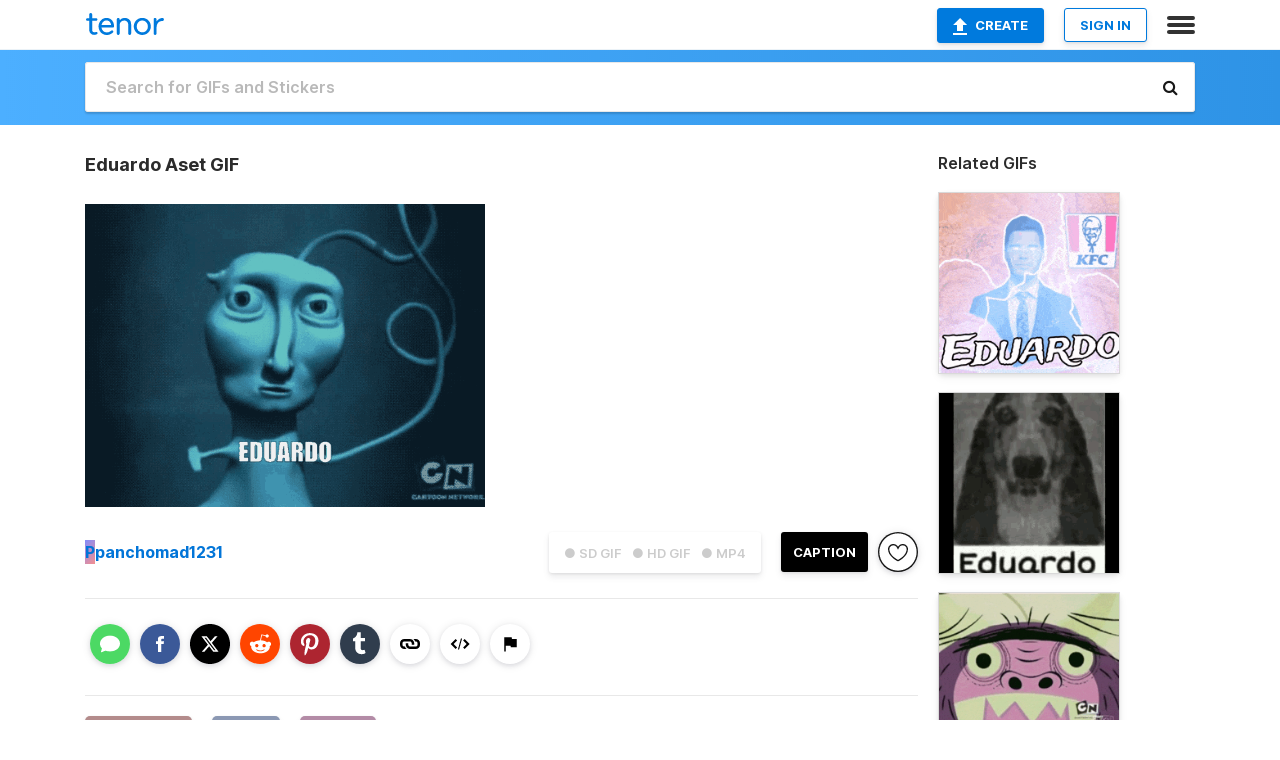

--- FILE ---
content_type: text/html; charset=utf-8
request_url: https://tenor.com/view/eduardo-edu-aset-gif-20498927
body_size: 32012
content:
<!DOCTYPE html>
<html lang="en" dir="ltr"><head><script id="data" type="text/x-cache" nonce="OGZiOTEwMmMtNjI5Ny00NTA0LWI3NTUtMjE1ODE4YmUyMDA2">[base64]</script><title class="dynamic">Eduardo Aset GIF - Eduardo Edu Aset - Discover &amp; Share GIFs</title><link class="dynamic" rel="canonical" href="https://tenor.com/view/eduardo-edu-aset-gif-20498927"><meta class="dynamic" name="keywords" content="eduardo,edu,aset,gif,animated gif,gifs,meme"><meta class="dynamic" name="description" content="The perfect Eduardo Edu Aset Animated GIF for your conversation. Discover and Share the best GIFs on Tenor."><meta class="dynamic" name="twitter:title" content="Eduardo Aset GIF - Eduardo Edu Aset - Discover &amp; Share GIFs"><meta class="dynamic" name="twitter:description" content="The perfect Eduardo Edu Aset Animated GIF for your conversation. Discover and Share the best GIFs on Tenor."><meta class="dynamic" name="twitter:site" content="@gifkeyboard"><meta class="dynamic" name="twitter:app:name:iphone" content="GIF Keyboard"><meta class="dynamic" name="twitter:app:name:ipad" content="GIF Keyboard"><meta class="dynamic" name="twitter:app:name:googleplay" content="GIF Keyboard"><meta class="dynamic" name="twitter:app:id:iphone" content="917932200"><meta class="dynamic" name="twitter:app:id:ipad" content="917932200"><meta class="dynamic" name="twitter:app:id:googleplay" content="com.riffsy.FBMGIFApp"><meta class="dynamic" property="al:ios:app_name" content="GIF Keyboard"><meta class="dynamic" property="al:ios:app_store_id" content="917932200"><meta class="dynamic" property="al:android:package" content="com.riffsy.FBMGIFApp"><meta class="dynamic" property="al:android:app_name" content="GIF Keyboard"><meta class="dynamic" property="fb:app_id" content="374882289330575"><meta class="dynamic" property="og:site_name" content="Tenor"><meta class="dynamic" property="og:title" content="Eduardo Aset GIF - Eduardo Edu Aset - Discover &amp; Share GIFs"><meta class="dynamic" name="apple-itunes-app" content="app-id=917932200,app-argument=https://tenor.com/view/eduardo-edu-aset-gif-20498927"><meta class="dynamic" name="twitter:app:url:iphone" content="riffsykeyboard://riff/2873800716550771273"><meta class="dynamic" name="twitter:app:url:ipad" content="riffsykeyboard://riff/2873800716550771273"><meta class="dynamic" name="twitter:app:url:googleplay" content="riffsy://gifs/2873800716550771273"><meta class="dynamic" property="al:ios:url" content="riffsykeyboard://riff/2873800716550771273"><meta class="dynamic" property="al:android:url" content="riffsy://gifs/2873800716550771273"><link class="dynamic" rel="alternate" href="ios-app://917932200/riffsykeyboard/riff/2873800716550771273"><link class="dynamic" rel="alternate" href="android-app://com.riffsy.FBMGIFApp/riffsy/gifs/2873800716550771273"><meta class="dynamic" name="twitter:image" content="https://media1.tenor.com/m/J-HKhpFFkkkAAAAC/eduardo-edu.gif"><meta class="dynamic" name="twitter:card" content="player"><meta class="dynamic" name="twitter:player" content="undefined?playertype=card"><meta class="dynamic" name="twitter:player:width" content="498"><meta class="dynamic" name="twitter:player:height" content="376"><meta class="dynamic" name="twitter:player:stream" content="https://media.tenor.com/J-HKhpFFkkkAAAPo/eduardo-edu.mp4"><meta class="dynamic" name="twitter:player:stream:content_type" content="video/mp4"><link class="dynamic" rel="alternate" type="application/json+oembed" title="GIF oEmbed Profile" href="https://tenor.com/oembed?url=https%3A%2F%2Ftenor.com%2Fview%2Feduardo-edu-aset-gif-20498927"><link class="dynamic" rel="alternate" type="text/xml+oembed" title="GIF oEmbed Profile" href="https://tenor.com/oembed?url=https%3A%2F%2Ftenor.com%2Fview%2Feduardo-edu-aset-gif-20498927&amp;format=xml"><link rel="image_src" href="https://media1.tenor.com/m/J-HKhpFFkkkAAAAC/eduardo-edu.gif"><meta class="dynamic" property="og:url" content="https://media1.tenor.com/m/J-HKhpFFkkkAAAAC/eduardo-edu.gif"><meta class="dynamic" property="og:description" content="Click to view the GIF"><meta class="dynamic" property="og:type" content="video.other"><meta class="dynamic" property="og:image" content="https://media1.tenor.com/m/J-HKhpFFkkkAAAAC/eduardo-edu.gif"><meta class="dynamic" property="og:image:type" content="image/gif"><meta class="dynamic" property="og:image:width" content="498"><meta class="dynamic" property="og:image:height" content="376"><meta class="dynamic" property="og:video" content="https://media.tenor.com/J-HKhpFFkkkAAAPo/eduardo-edu.mp4"><meta class="dynamic" property="og:video:secure_url" content="https://media.tenor.com/J-HKhpFFkkkAAAPo/eduardo-edu.mp4"><meta class="dynamic" property="og:video:type" content="video/mp4"><meta class="dynamic" property="og:video:width" content="640"><meta class="dynamic" property="og:video:height" content="484"><meta class="dynamic" property="og:video" content="https://media.tenor.com/J-HKhpFFkkkAAAPs/eduardo-edu.webm"><meta class="dynamic" property="og:video:secure_url" content="https://media.tenor.com/J-HKhpFFkkkAAAPs/eduardo-edu.webm"><meta class="dynamic" property="og:video:type" content="video/webm"><meta class="dynamic" property="og:video:width" content="640"><meta class="dynamic" property="og:video:height" content="484"><script class="dynamic" type="application/ld+json">{"@context":"http:\u002F\u002Fschema.org","@type":"Article","author":"panchomad1231","creator":"panchomad1231","headline":"Eduardo Aset GIF - Eduardo Edu Aset - Discover & Share GIFs","name":"Eduardo Aset GIF - Eduardo Edu Aset - Discover & Share GIFs","url":"https:\u002F\u002Ftenor.com\u002Fview\u002Feduardo-edu-aset-gif-20498927","mainEntityOfPage":"https:\u002F\u002Ftenor.com\u002Fview\u002Feduardo-edu-aset-gif-20498927","keywords":"eduardo,edu,aset,gif,animated gif,gifs,meme","dateModified":"2021-02-24T05:40:16.015Z","datePublished":"2021-02-24T05:40:16.015Z","publisher":{"@context":"http:\u002F\u002Fschema.org","@type":"Organization","name":"Tenor","logo":{"@type":"ImageObject","url":"https:\u002F\u002Ftenor.com\u002Fassets\u002Fimg\u002Ftenor-app-icon.png"},"sameAs":["https:\u002F\u002Ftwitter.com\u002Fgifkeyboard","https:\u002F\u002Fwww.facebook.com\u002Ftenorapp\u002F","https:\u002F\u002Fwww.linkedin.com\u002Fcompany\u002Ftenorinc\u002F"]},"image":{"@context":"http:\u002F\u002Fschema.org","@type":"ImageObject","author":"panchomad1231","creator":"panchomad1231","name":"Eduardo Aset GIF - Eduardo Edu Aset - Discover & Share GIFs","keywords":"eduardo,edu,aset,gif,animated gif,gifs,meme","description":"The perfect Eduardo Edu Aset Animated GIF for your conversation. Discover and Share the best GIFs on Tenor.","url":"https:\u002F\u002Ftenor.com\u002Fview\u002Feduardo-edu-aset-gif-20498927","contentUrl":"https:\u002F\u002Fmedia1.tenor.com\u002Fm\u002FJ-HKhpFFkkkAAAAC\u002Feduardo-edu.gif","thumbnailUrl":"https:\u002F\u002Fmedia.tenor.com\u002FJ-HKhpFFkkkAAAAe\u002Feduardo-edu.png","width":498,"height":376,"dateCreated":"2021-02-24T05:40:16.015Z","uploadDate":"2021-02-24T05:40:16.015Z","representativeOfPage":true},"video":{"@context":"http:\u002F\u002Fschema.org","@type":"VideoObject","author":"panchomad1231","creator":"panchomad1231","name":"Eduardo Aset GIF - Eduardo Edu Aset - Discover & Share GIFs","keywords":"eduardo,edu,aset,gif,animated gif,gifs,meme","description":"The perfect Eduardo Edu Aset Animated GIF for your conversation. Discover and Share the best GIFs on Tenor.","url":"https:\u002F\u002Ftenor.com\u002Fview\u002Feduardo-edu-aset-gif-20498927","contentUrl":"https:\u002F\u002Fmedia.tenor.com\u002FJ-HKhpFFkkkAAAPo\u002Feduardo-edu.mp4","thumbnailUrl":"https:\u002F\u002Fmedia.tenor.com\u002FJ-HKhpFFkkkAAAAe\u002Feduardo-edu.png","width":640,"height":484,"dateCreated":"2021-02-24T05:40:16.015Z","uploadDate":"2021-02-24T05:40:16.015Z","duration":"PT0M4S"}}</script><link rel="preconnect" href="https://www.googletagmanager.com"><link rel="preconnect" href="https://www.google-analytics.com"><link rel="dns-prefetch" href="//media.tenor.com"><link rel="preconnect" href="https://media.tenor.com"><link rel="stylesheet" type="text/css" href="/assets/dist/main.min.css?release=r20260113-1-master-c4169"><meta charset="UTF-8"><meta name="viewport" content="width=device-width, initial-scale=1"><link rel="manifest" href="/assets/manifest.json"><link rel="shortcut icon" type="image/png" href="/assets/img/favicon/favicon-16x16.png"><link rel="apple-touch-icon" sizes="57x57" href="/assets/img/favicon/apple-touch-icon-57x57.png"><link rel="apple-touch-icon" sizes="60x60" href="/assets/img/favicon/apple-touch-icon-60x60.png"><link rel="apple-touch-icon" sizes="72x72" href="/assets/img/favicon/apple-touch-icon-72x72.png"><link rel="icon" type="image/png" href="/assets/img/favicon/favicon-16x16.png" sizes="16x16"><link rel="icon" type="image/png" href="/assets/img/favicon/favicon-32x32.png" sizes="32x32"><link rel="search" type="application/opensearchdescription+xml" href="/opensearch.xml" title="Tenor"><link rel="alternate" hreflang="x-default" href="https://tenor.com/view/eduardo-edu-aset-gif-20498927"><link rel="alternate" hreflang="af" href="https://tenor.com/af/view/eduardo-edu-aset-gif-20498927"><link rel="alternate" hreflang="am" href="https://tenor.com/am/view/eduardo-edu-aset-gif-20498927"><link rel="alternate" hreflang="az" href="https://tenor.com/az/view/eduardo-edu-aset-gif-20498927"><link rel="alternate" hreflang="be" href="https://tenor.com/be/view/eduardo-edu-aset-gif-20498927"><link rel="alternate" hreflang="bg" href="https://tenor.com/bg/view/eduardo-edu-aset-gif-20498927"><link rel="alternate" hreflang="bn" href="https://tenor.com/bn/view/eduardo-edu-aset-gif-20498927"><link rel="alternate" hreflang="bs" href="https://tenor.com/bs/view/eduardo-edu-aset-gif-20498927"><link rel="alternate" hreflang="ca" href="https://tenor.com/ca/view/eduardo-edu-aset-gif-20498927"><link rel="alternate" hreflang="cs" href="https://tenor.com/cs/view/eduardo-edu-aset-gif-20498927"><link rel="alternate" hreflang="da" href="https://tenor.com/da/view/eduardo-edu-aset-gif-20498927"><link rel="alternate" hreflang="de" href="https://tenor.com/de/view/eduardo-edu-aset-gif-20498927"><link rel="alternate" hreflang="de-AT" href="https://tenor.com/de-AT/view/eduardo-edu-aset-gif-20498927"><link rel="alternate" hreflang="de-CH" href="https://tenor.com/de-CH/view/eduardo-edu-aset-gif-20498927"><link rel="alternate" hreflang="el" href="https://tenor.com/el/view/eduardo-edu-aset-gif-20498927"><link rel="alternate" hreflang="en-AU" href="https://tenor.com/en-AU/view/eduardo-edu-aset-gif-20498927"><link rel="alternate" hreflang="en-CA" href="https://tenor.com/en-CA/view/eduardo-edu-aset-gif-20498927"><link rel="alternate" hreflang="en-GB" href="https://tenor.com/en-GB/view/eduardo-edu-aset-gif-20498927"><link rel="alternate" hreflang="en-IE" href="https://tenor.com/en-IE/view/eduardo-edu-aset-gif-20498927"><link rel="alternate" hreflang="en-IN" href="https://tenor.com/en-IN/view/eduardo-edu-aset-gif-20498927"><link rel="alternate" hreflang="en-NZ" href="https://tenor.com/en-NZ/view/eduardo-edu-aset-gif-20498927"><link rel="alternate" hreflang="en-SG" href="https://tenor.com/en-SG/view/eduardo-edu-aset-gif-20498927"><link rel="alternate" hreflang="en-ZA" href="https://tenor.com/en-ZA/view/eduardo-edu-aset-gif-20498927"><link rel="alternate" hreflang="es" href="https://tenor.com/es/view/eduardo-edu-aset-gif-20498927"><link rel="alternate" hreflang="es-419" href="https://tenor.com/es-419/view/eduardo-edu-aset-gif-20498927"><link rel="alternate" hreflang="es-AR" href="https://tenor.com/es-AR/view/eduardo-edu-aset-gif-20498927"><link rel="alternate" hreflang="es-BO" href="https://tenor.com/es-BO/view/eduardo-edu-aset-gif-20498927"><link rel="alternate" hreflang="es-CL" href="https://tenor.com/es-CL/view/eduardo-edu-aset-gif-20498927"><link rel="alternate" hreflang="es-CO" href="https://tenor.com/es-CO/view/eduardo-edu-aset-gif-20498927"><link rel="alternate" hreflang="es-CR" href="https://tenor.com/es-CR/view/eduardo-edu-aset-gif-20498927"><link rel="alternate" hreflang="es-DO" href="https://tenor.com/es-DO/view/eduardo-edu-aset-gif-20498927"><link rel="alternate" hreflang="es-EC" href="https://tenor.com/es-EC/view/eduardo-edu-aset-gif-20498927"><link rel="alternate" hreflang="es-GT" href="https://tenor.com/es-GT/view/eduardo-edu-aset-gif-20498927"><link rel="alternate" hreflang="es-HN" href="https://tenor.com/es-HN/view/eduardo-edu-aset-gif-20498927"><link rel="alternate" hreflang="es-MX" href="https://tenor.com/es-MX/view/eduardo-edu-aset-gif-20498927"><link rel="alternate" hreflang="es-NI" href="https://tenor.com/es-NI/view/eduardo-edu-aset-gif-20498927"><link rel="alternate" hreflang="es-PA" href="https://tenor.com/es-PA/view/eduardo-edu-aset-gif-20498927"><link rel="alternate" hreflang="es-PE" href="https://tenor.com/es-PE/view/eduardo-edu-aset-gif-20498927"><link rel="alternate" hreflang="es-PR" href="https://tenor.com/es-PR/view/eduardo-edu-aset-gif-20498927"><link rel="alternate" hreflang="es-PY" href="https://tenor.com/es-PY/view/eduardo-edu-aset-gif-20498927"><link rel="alternate" hreflang="es-SV" href="https://tenor.com/es-SV/view/eduardo-edu-aset-gif-20498927"><link rel="alternate" hreflang="es-US" href="https://tenor.com/es-US/view/eduardo-edu-aset-gif-20498927"><link rel="alternate" hreflang="es-UY" href="https://tenor.com/es-UY/view/eduardo-edu-aset-gif-20498927"><link rel="alternate" hreflang="es-VE" href="https://tenor.com/es-VE/view/eduardo-edu-aset-gif-20498927"><link rel="alternate" hreflang="et" href="https://tenor.com/et/view/eduardo-edu-aset-gif-20498927"><link rel="alternate" hreflang="eu" href="https://tenor.com/eu/view/eduardo-edu-aset-gif-20498927"><link rel="alternate" hreflang="fi" href="https://tenor.com/fi/view/eduardo-edu-aset-gif-20498927"><link rel="alternate" hreflang="fil" href="https://tenor.com/fil/view/eduardo-edu-aset-gif-20498927"><link rel="alternate" hreflang="fr" href="https://tenor.com/fr/view/eduardo-edu-aset-gif-20498927"><link rel="alternate" hreflang="fr-CA" href="https://tenor.com/fr-CA/view/eduardo-edu-aset-gif-20498927"><link rel="alternate" hreflang="fr-CH" href="https://tenor.com/fr-CH/view/eduardo-edu-aset-gif-20498927"><link rel="alternate" hreflang="gl" href="https://tenor.com/gl/view/eduardo-edu-aset-gif-20498927"><link rel="alternate" hreflang="gu" href="https://tenor.com/gu/view/eduardo-edu-aset-gif-20498927"><link rel="alternate" hreflang="hi" href="https://tenor.com/hi/view/eduardo-edu-aset-gif-20498927"><link rel="alternate" hreflang="hr" href="https://tenor.com/hr/view/eduardo-edu-aset-gif-20498927"><link rel="alternate" hreflang="hu" href="https://tenor.com/hu/view/eduardo-edu-aset-gif-20498927"><link rel="alternate" hreflang="hy" href="https://tenor.com/hy/view/eduardo-edu-aset-gif-20498927"><link rel="alternate" hreflang="id" href="https://tenor.com/id/view/eduardo-edu-aset-gif-20498927"><link rel="alternate" hreflang="is" href="https://tenor.com/is/view/eduardo-edu-aset-gif-20498927"><link rel="alternate" hreflang="it" href="https://tenor.com/it/view/eduardo-edu-aset-gif-20498927"><link rel="alternate" hreflang="ja" href="https://tenor.com/ja/view/eduardo-edu-aset-gif-20498927"><link rel="alternate" hreflang="ka" href="https://tenor.com/ka/view/eduardo-edu-aset-gif-20498927"><link rel="alternate" hreflang="kk" href="https://tenor.com/kk/view/eduardo-edu-aset-gif-20498927"><link rel="alternate" hreflang="km" href="https://tenor.com/km/view/eduardo-edu-aset-gif-20498927"><link rel="alternate" hreflang="kn" href="https://tenor.com/kn/view/eduardo-edu-aset-gif-20498927"><link rel="alternate" hreflang="ko" href="https://tenor.com/ko/view/eduardo-edu-aset-gif-20498927"><link rel="alternate" hreflang="ky" href="https://tenor.com/ky/view/eduardo-edu-aset-gif-20498927"><link rel="alternate" hreflang="lo" href="https://tenor.com/lo/view/eduardo-edu-aset-gif-20498927"><link rel="alternate" hreflang="lt" href="https://tenor.com/lt/view/eduardo-edu-aset-gif-20498927"><link rel="alternate" hreflang="lv" href="https://tenor.com/lv/view/eduardo-edu-aset-gif-20498927"><link rel="alternate" hreflang="mk" href="https://tenor.com/mk/view/eduardo-edu-aset-gif-20498927"><link rel="alternate" hreflang="ml" href="https://tenor.com/ml/view/eduardo-edu-aset-gif-20498927"><link rel="alternate" hreflang="mn" href="https://tenor.com/mn/view/eduardo-edu-aset-gif-20498927"><link rel="alternate" hreflang="mo" href="https://tenor.com/mo/view/eduardo-edu-aset-gif-20498927"><link rel="alternate" hreflang="mr" href="https://tenor.com/mr/view/eduardo-edu-aset-gif-20498927"><link rel="alternate" hreflang="ms" href="https://tenor.com/ms/view/eduardo-edu-aset-gif-20498927"><link rel="alternate" hreflang="my" href="https://tenor.com/my/view/eduardo-edu-aset-gif-20498927"><link rel="alternate" hreflang="ne" href="https://tenor.com/ne/view/eduardo-edu-aset-gif-20498927"><link rel="alternate" hreflang="nl" href="https://tenor.com/nl/view/eduardo-edu-aset-gif-20498927"><link rel="alternate" hreflang="no" href="https://tenor.com/no/view/eduardo-edu-aset-gif-20498927"><link rel="alternate" hreflang="pa" href="https://tenor.com/pa/view/eduardo-edu-aset-gif-20498927"><link rel="alternate" hreflang="pl" href="https://tenor.com/pl/view/eduardo-edu-aset-gif-20498927"><link rel="alternate" hreflang="pt" href="https://tenor.com/pt/view/eduardo-edu-aset-gif-20498927"><link rel="alternate" hreflang="pt-BR" href="https://tenor.com/pt-BR/view/eduardo-edu-aset-gif-20498927"><link rel="alternate" hreflang="pt-PT" href="https://tenor.com/pt-PT/view/eduardo-edu-aset-gif-20498927"><link rel="alternate" hreflang="ro" href="https://tenor.com/ro/view/eduardo-edu-aset-gif-20498927"><link rel="alternate" hreflang="ru" href="https://tenor.com/ru/view/eduardo-edu-aset-gif-20498927"><link rel="alternate" hreflang="si" href="https://tenor.com/si/view/eduardo-edu-aset-gif-20498927"><link rel="alternate" hreflang="sk" href="https://tenor.com/sk/view/eduardo-edu-aset-gif-20498927"><link rel="alternate" hreflang="sl" href="https://tenor.com/sl/view/eduardo-edu-aset-gif-20498927"><link rel="alternate" hreflang="sq" href="https://tenor.com/sq/view/eduardo-edu-aset-gif-20498927"><link rel="alternate" hreflang="sr" href="https://tenor.com/sr/view/eduardo-edu-aset-gif-20498927"><link rel="alternate" hreflang="sr-Latn" href="https://tenor.com/sr-Latn/view/eduardo-edu-aset-gif-20498927"><link rel="alternate" hreflang="sv" href="https://tenor.com/sv/view/eduardo-edu-aset-gif-20498927"><link rel="alternate" hreflang="sw" href="https://tenor.com/sw/view/eduardo-edu-aset-gif-20498927"><link rel="alternate" hreflang="ta" href="https://tenor.com/ta/view/eduardo-edu-aset-gif-20498927"><link rel="alternate" hreflang="te" href="https://tenor.com/te/view/eduardo-edu-aset-gif-20498927"><link rel="alternate" hreflang="th" href="https://tenor.com/th/view/eduardo-edu-aset-gif-20498927"><link rel="alternate" hreflang="tl" href="https://tenor.com/tl/view/eduardo-edu-aset-gif-20498927"><link rel="alternate" hreflang="tr" href="https://tenor.com/tr/view/eduardo-edu-aset-gif-20498927"><link rel="alternate" hreflang="uk" href="https://tenor.com/uk/view/eduardo-edu-aset-gif-20498927"><link rel="alternate" hreflang="uz" href="https://tenor.com/uz/view/eduardo-edu-aset-gif-20498927"><link rel="alternate" hreflang="vi" href="https://tenor.com/vi/view/eduardo-edu-aset-gif-20498927"><link rel="alternate" hreflang="zh-CN" href="https://tenor.com/zh-CN/view/eduardo-edu-aset-gif-20498927"><link rel="alternate" hreflang="zh-HK" href="https://tenor.com/zh-HK/view/eduardo-edu-aset-gif-20498927"><link rel="alternate" hreflang="zh-TW" href="https://tenor.com/zh-TW/view/eduardo-edu-aset-gif-20498927"><link rel="alternate" hreflang="zu" href="https://tenor.com/zu/view/eduardo-edu-aset-gif-20498927"></head><body><script async type="text/javascript" src="/assets/dist/main.min.js?release=r20260113-1-master-c4169" fetchpriority="high"></script><div id="root"><div class="BaseApp"><div class="Banner TOSBanner hidden"><div class="container"><span class="iconfont-remove" aria-hidden="true"></span>We&#039;ve updated our <span class="linkElements"><a href="/legal-terms" rel="noopener">Terms of Service</a> and <a href="https://policies.google.com/privacy?hl=en" rel="noopener">Privacy Policy</a></span>. By continuing you agree to Tenor&#039;s <span class="linkElements"><a href="/legal-terms" rel="noopener">Terms of Service</a> and <a href="https://policies.google.com/privacy?hl=en" rel="noopener">Privacy Policy</a></span>.</div></div><div class="Banner LanguageBanner hidden"><div class="container"><span class="iconfont-remove" aria-hidden="true"></span><div>Tenor.com has been translated based on your browser&#039;s language setting. If you want to change the language, click <span class="linkElements"><button>here</button></span>.</div></div></div><nav class="NavBar"><div class="container"><span itemscope itemtype="http://schema.org/Organization"><a class="navbar-brand" itemProp="url" href="/"><img src="/assets/img/tenor-logo.svg" width="80" height="22" alt="Tenor logo" itemprop="logo"></a></span><div class="nav-buttons"><div class="account-buttons"><a class="button upload-button" href="/gif-maker?utm_source=nav-bar&amp;utm_medium=internal&amp;utm_campaign=gif-maker-entrypoints"><img src="/assets/icons/upload-icon.svg" width="14" height="17" alt="Upload icon">Create</a><button class="white-button">SIGN IN</button></div><span class=" ToggleMenu"><span class="menu-button navicon-button x ToggleMenu-button"><div class="navicon"></div></span><div class="animated NavMenu"><div class="section"><div class="header">Products</div><ul><li><a href="https://apps.apple.com/app/apple-store/id917932200?pt=39040802&amp;ct=NavGifKeyboard&amp;mt=8" rel="noopener">GIF Keyboard</a></li><li><a href="https://play.google.com/store/apps/details?id=com.riffsy.FBMGIFApp" rel="noopener">Android</a></li><li><a href="/contentpartners">Content Partners</a></li></ul></div><div class="section"><div class="header">Explore</div><ul><li><button>Language</button></li><li><a href="/reactions">Reaction GIFs</a></li><li><a href="/explore">Explore GIFs</a></li></ul></div><div class="section"><div class="header">Company</div><ul><li><a href="/press">Press</a></li><li><a href="https://blog.tenor.com/" rel="noopener">Blog</a></li><li><a href="https://support.google.com/tenor" rel="noopener">FAQ</a></li><li><a href="/legal-terms">Terms and Privacy</a></li><li><a href="/assets/dist/licenses.txt" rel="noopener">Website Licenses</a></li><li><a href="https://support.google.com/tenor/gethelp?hl=en" rel="noopener">Contact Us</a></li></ul></div><div class="section"><div class="header">API</div><ul><li><a href="/gifapi" rel="noopener">Tenor GIF API</a></li><li><a href="https://developers.google.com/tenor/guides/endpoints" rel="noopener">GIF API Documentation</a></li><li><a href="/gifapi/unity-ar-gif-sdk" rel="noopener">Unity AR SDK</a></li></ul></div></div></span></div></div></nav><div class="TopBarComponent TopSearchBar"><div class="TopBar"><div class="container"><a class="navbar-brand" itemProp="url" href="/"><img src="/assets/img/tenor-logo-white.svg" width="80" height="22" alt="Tenor logo" itemprop="logo"></a><div class="search-bar-wrapper"><form class="SearchBar"><input name="q" value="" placeholder="Search for GIFs and Stickers" autocomplete="off"><span class="iconfont-search" aria-hidden="true"></span></form></div></div></div></div><div class="GifPage container page"><!--!--><div class="main-container"><h1 style="margin-bottom:30px;">Eduardo Aset GIF</h1><div class="single-view-container" itemscope itemtype="http://schema.org/Article"><meta itemprop="url" content="https://tenor.com/view/eduardo-edu-aset-gif-20498927"><meta itemprop="mainEntityOfPage" content="https://tenor.com/view/eduardo-edu-aset-gif-20498927"><meta itemprop="keywords" content="eduardo,edu,aset,gif,animated gif,gifs,meme"><meta itemprop="dateModified" content="2021-02-24T05:40:16.015Z"><meta itemprop="datePublished" content="2021-02-24T05:40:16.015Z"><meta itemprop="author" content="panchomad1231"><meta itemprop="creator" content="panchomad1231"><meta itemprop="headline" content="Eduardo Aset GIF - Eduardo Edu Aset - Discover &amp; Share GIFs"><meta itemprop="name" content="Eduardo Aset GIF - Eduardo Edu Aset - Discover &amp; Share GIFs"><span class="hide" itemprop="publisher" itemscope itemtype="http://schema.org/Organization"><meta itemprop="name" content="Tenor"><meta itemprop="logo" content="https://tenor.com/assets/img/tenor-app-icon.png"></span><div><div id="single-gif-container"><div itemprop="image" itemscope itemtype="http://schema.org/ImageObject"><meta itemprop="keywords" content="eduardo,edu,aset,gif,animated gif,gifs,meme"><meta itemprop="dateCreated" content="2021-02-24T05:40:16.015Z"><meta itemprop="uploadDate" content="2021-02-24T05:40:16.015Z"><meta itemprop="author" content="panchomad1231"><meta itemprop="creator" content="panchomad1231"><meta itemprop="embedUrl"><meta itemprop="representativeOfPage" content="true"><meta itemprop="url" content="https://tenor.com/view/eduardo-edu-aset-gif-20498927"><meta itemprop="duration" content="PT0M4S"><meta itemprop="contentUrl" content="https://media1.tenor.com/m/J-HKhpFFkkkAAAAC/eduardo-edu.gif"><meta itemprop="width" content="498"><meta itemprop="height" content="376"><div class="Gif" style="width:400px;height:302.5px;"><img src="https://media1.tenor.com/m/J-HKhpFFkkkAAAAd/eduardo-edu.gif" width="400" height="302.5" alt="a cartoon character with the name eduardo on the top" style="max-width:400px;min-height:;" fetchpriority="high"></div></div></div></div></div><div class="gif-details-container"><div class="gif-actions"><div class="extra-controls"><div class="QualityToggle"><button class="" disabled> ● SD GIF </button><button class="" disabled> ● HD GIF </button><button class="" disabled> ● MP4 </button></div><a class="caption-gif-button" href="/gif-maker?caption_item_id=2873800716550771273&amp;utm_source=gif-caption&amp;utm_medium=internal&amp;utm_campaign=gif-maker-entrypoints">CAPTION</a><span class="GifFavButton FavButton" aria-hidden="true"></span></div><div class="profile-info"><a rel="author" href="/users/panchomad1231"><div class="ProfileImage" style="background-image:linear-gradient(135deg, #848cfa, #f48f8f);">P</div></a><a class="author-username" rel="author" href="/users/panchomad1231">panchomad1231</a><span></span></div></div><div class="gif-details share-buttons"><a class="ShareIcon" href="https://apps.apple.com/app/apple-store/id917932200?pt=39040802&amp;ct=iMessageItemView&amp;mt=8" rel="noopener"><div class="Tooltip"><span class="content">Share to iMessage.</span></div><img src="/assets/img/icons/imessage.svg" alt="iMessage icon"></a><a class="ShareIcon" href="https://www.facebook.com/sharer/sharer.php?u=https%3A%2F%2Ftenor.com%2Fview%2Feduardo-edu-aset-gif-20498927%3Futm_source%3Dshare-button%26utm_medium%3DSocial%26utm_content%3Dfacebook" rel="noopener"><div class="Tooltip"><span class="content">Share to Facebook.</span></div><img src="/assets/img/icons/facebook.svg" alt="Facebook icon"></a><a class="ShareIcon" href="https://twitter.com/share?url=https%3A%2F%2Ftenor.com%2Fview%2Feduardo-edu-aset-gif-20498927%3Futm_source%3Dshare-button%26utm_medium%3DSocial%26utm_content%3Dtwitter&amp;via=gifkeyboard&amp;hashtags=eduardo,edu,aset" rel="noopener"><div class="Tooltip"><span class="content">Share to Twitter.</span></div><img src="/assets/img/icons/twitter.svg" alt="Twitter icon"></a><a class="ShareIcon" href="https://www.reddit.com/submit?url=https%3A%2F%2Ftenor.com%2Fview%2Feduardo-edu-aset-gif-20498927%3Futm_source%3Dshare-button%26utm_medium%3DSocial%26utm_content%3Dreddit&amp;title=Eduardo%20Aset%20GIF%20-%20Eduardo%20Edu%20Aset%20-%20Discover%20%26%20Share%20GIFs" rel="noopener"><div class="Tooltip"><span class="content">Share to Reddit.</span></div><img src="/assets/img/icons/reddit.svg" alt="Reddit icon"></a><a class="ShareIcon" href="https://pinterest.com/pin/create/bookmarklet/?media=https%3A%2F%2Fmedia1.tenor.com%2Fm%2FJ-HKhpFFkkkAAAAC%2Feduardo-edu.gif&amp;url=https%3A%2F%2Ftenor.com%2Fview%2Feduardo-edu-aset-gif-20498927%3Futm_source%3Dshare-button%26utm_medium%3DSocial%26utm_content%3Dpinterest&amp;is_video=false&amp;description=Eduardo%20Aset%20GIF%20-%20Eduardo%20Edu%20Aset%20-%20Discover%20%26%20Share%20GIFs" rel="noopener"><div class="Tooltip"><span class="content">Share to Pinterest.</span></div><img src="/assets/img/icons/pinterest.svg" alt="Pinterest icon"></a><a class="ShareIcon" href="https://www.tumblr.com/share?v=3&amp;u=https%3A%2F%2Ftenor.com%2Fview%2Feduardo-edu-aset-gif-20498927%3Futm_source%3Dshare-button%26utm_medium%3DSocial%26utm_content%3Dtumblr&amp;t=Eduardo%20Aset%20GIF%20-%20Eduardo%20Edu%20Aset%20-%20Discover%20%26%20Share%20GIFs&amp;tags=eduardo,edu,aset" rel="noopener"><div class="Tooltip"><span class="content">Share to Tumblr.</span></div><img src="/assets/img/icons/tumblr.svg" alt="Tumblr icon"></a><span class="ShareIcon"><div class="Tooltip"><span class="content">Copy link to clipboard.</span></div><img src="/assets/img/icons/link.svg" alt="link icon" data-clipboard-text="https://tenor.com/byaR1.gif"></span><span class="ShareIcon"><div class="Tooltip"><span class="content">Copy embed to clipboard.</span></div><img src="/assets/img/icons/embed.svg" alt="embed icon" data-clipboard-text="&lt;div class=&quot;tenor-gif-embed&quot; data-postid=&quot;20498927&quot; data-share-method=&quot;host&quot; data-aspect-ratio=&quot;1.32231&quot; data-width=&quot;100%&quot;&gt;&lt;a href=&quot;https://tenor.com/view/eduardo-edu-aset-gif-20498927&quot;&gt;Eduardo Aset GIF&lt;/a&gt;from &lt;a href=&quot;https://tenor.com/search/eduardo-gifs&quot;&gt;Eduardo GIFs&lt;/a&gt;&lt;/div&gt; &lt;script type=&quot;text/javascript&quot; async src=&quot;https://tenor.com/embed.js&quot;&gt;&lt;/script&gt;"></span><span class="FlagIcon"><div class="Tooltip"><span class="content">Report</span></div><img src="/assets/img/icons/flag.svg" alt="flag icon"></span></div><ul class="tag-list" style="width:100%;"><li><a href="/search/eduardo-gifs"><div class="RelatedTag" style="background-color:#B38B8B;">eduardo</div></a></li><li><a href="/search/edu-gifs"><div class="RelatedTag" style="background-color:#8B98B3;">edu</div></a></li><li><a href="/search/aset-gifs"><div class="RelatedTag" style="background-color:#B38BA6;">aset</div></a></li></ul><div class="gif-details embed" style="display:block;"><h3>Share URL</h3><div class="Copybox share"><!--!--><input type="text" readonly data-clipboard-text="https://tenor.com/view/eduardo-edu-aset-gif-20498927" value="https://tenor.com/view/eduardo-edu-aset-gif-20498927"></div><br><br><h3>Embed</h3><div class="Copybox embed"><!--!--><input type="text" readonly data-clipboard-text="&lt;div class=&quot;tenor-gif-embed&quot; data-postid=&quot;20498927&quot; data-share-method=&quot;host&quot; data-aspect-ratio=&quot;1.32231&quot; data-width=&quot;100%&quot;&gt;&lt;a href=&quot;https://tenor.com/view/eduardo-edu-aset-gif-20498927&quot;&gt;Eduardo Aset GIF&lt;/a&gt;from &lt;a href=&quot;https://tenor.com/search/eduardo-gifs&quot;&gt;Eduardo GIFs&lt;/a&gt;&lt;/div&gt; &lt;script type=&quot;text/javascript&quot; async src=&quot;https://tenor.com/embed.js&quot;&gt;&lt;/script&gt;" value="&lt;div class=&quot;tenor-gif-embed&quot; data-postid=&quot;20498927&quot; data-share-method=&quot;host&quot; data-aspect-ratio=&quot;1.32231&quot; data-width=&quot;100%&quot;&gt;&lt;a href=&quot;https://tenor.com/view/eduardo-edu-aset-gif-20498927&quot;&gt;Eduardo Aset GIF&lt;/a&gt;from &lt;a href=&quot;https://tenor.com/search/eduardo-gifs&quot;&gt;Eduardo GIFs&lt;/a&gt;&lt;/div&gt; &lt;script type=&quot;text/javascript&quot; async src=&quot;https://tenor.com/embed.js&quot;&gt;&lt;/script&gt;"></div></div><div class="gif-details non-mobile-only"><h3>Details</h3><dl><dd>Content Description: a cartoon character with the name eduardo on the top</dd><dd>File Size: 3978KB</dd><dd>Duration: 4.000 sec</dd><dd>Dimensions: 498x376</dd><dd>Created: 2/24/2021, 5:40:16 AM</dd></dl></div></div></div><div class="RelatedGifsContainer"><h3>Related GIFs</h3><div class="UniversalGifList" data-columns="1" style="height:1297.7272727272727px;"><div class="column"><figure class="UniversalGifListItem clickable" data-index="0" data-width="220" data-height="220" style="top:0px;"><a href="/view/eduardo-kfc-eduardo-fkc-ceo-coronel-gif-6211986547364230747"><div class="Gif"><picture><source type="video/mp4" srcset="https://media.tenor.com/VjVo2jEmdlsAAAP1/eduardo-kfc.mp4 320w"><source media="(max-width:840px)" type="image/webp" srcset="https://media.tenor.com/VjVo2jEmdlsAAAA1/eduardo-kfc.webp 200w"><img src="https://media.tenor.com/VjVo2jEmdlsAAAAM/eduardo-kfc.gif" width="180" height="180" alt="a man in a suit and tie is standing in front of a kfc sign" loading="lazy"></picture></div><div class="overlay"></div></a><div class="actions"><span class="GifFavButton FavButton" aria-hidden="true"></span></div><figcaption class="tags"><ul><li><a href="/search/eduardo-gifs">#Eduardo</a></li><li><a href="/search/kfc-gifs">#KFC</a></li><li><a href="/search/eduardo-fkc-gifs">#Eduardo-FKC</a></li><li><a href="/search/ceo-gifs">#CEO</a></li></ul></figcaption><!--!--></figure><figure class="UniversalGifListItem clickable" data-index="1" data-width="220" data-height="220" style="top:200px;"><a href="/view/eduardo-eduardo-dog-eduardo-horror-dog-gif-17518425"><div class="Gif"><picture><source media="(max-width:840px)" type="video/mp4" srcset="https://media.tenor.com/FnQ8dh_evjgAAAP1/eduardo-eduardo-dog.mp4 132w"><source media="(max-width:840px)" type="image/webp" srcset="https://media.tenor.com/FnQ8dh_evjgAAAA1/eduardo-eduardo-dog.webp 200w"><img src="https://media.tenor.com/FnQ8dh_evjgAAAAM/eduardo-eduardo-dog.gif" width="180" height="180" alt="a close up of a dog &#039;s face with the name eduardo written on it ." loading="lazy"></picture></div><div class="overlay"></div></a><div class="actions"><span class="GifFavButton FavButton" aria-hidden="true"></span></div><figcaption class="tags"><ul><li><a href="/search/eduardo-gifs">#Eduardo</a></li><li><a href="/search/eduardo-dog-gifs">#Eduardo-Dog</a></li></ul></figcaption><!--!--></figure><figure class="UniversalGifListItem clickable" data-index="2" data-width="220" data-height="165" style="top:400px;"><a href="/view/ed-happy-eduardo-waking-up-smiling-sad-turn-that-frown-upside-down-adorable-monster-cute-mexican-foster-mansion-cartoon-network-craig-mccragen-im-here-bro-gif-12620190163913936757"><div class="Gif"><picture><source type="video/mp4" srcset="https://media.tenor.com/ryPsFuX4D3UAAAP1/ed-happy-eduardo-waking-up-smiling-sad-turn-that-frown-upside-down.mp4 320w"><source media="(max-width:840px)" type="image/webp" srcset="https://media.tenor.com/ryPsFuX4D3UAAAA1/ed-happy-eduardo-waking-up-smiling-sad-turn-that-frown-upside-down.webp 200w"><img src="https://media.tenor.com/ryPsFuX4D3UAAAAM/ed-happy-eduardo-waking-up-smiling-sad-turn-that-frown-upside-down.gif" width="180" height="135" alt="a cartoon character with cn written on the bottom" loading="lazy"></picture></div><div class="overlay"></div></a><div class="actions"><span class="GifFavButton FavButton" aria-hidden="true"></span></div><figcaption class="tags"><ul><li><a href="/search/ed-happy-eduardo-waking-up-gifs">#ed-happy-eduardo-waking-up</a></li></ul></figcaption><!--!--></figure><figure class="UniversalGifListItem clickable" data-index="3" data-width="220" data-height="249" style="top:555px;"><a href="/view/hello-hello-eduardo-eduardo-gaming-server-eli-pope-gif-25160128"><div class="Gif"><picture><source type="video/mp4" srcset="https://media.tenor.com/Pkft1Jy1kb8AAAP1/hello-hello-eduardo.mp4 320w"><source media="(max-width:840px)" type="image/webp" srcset="https://media.tenor.com/Pkft1Jy1kb8AAAA1/hello-hello-eduardo.webp 178w"><img src="https://media.tenor.com/Pkft1Jy1kb8AAAAM/hello-hello-eduardo.gif" width="180" height="203.72727272727275" alt="a man in a suit and tie is sitting in a car and saying hello eduardo" loading="lazy"></picture></div><div class="overlay"></div></a><div class="actions"><span class="GifFavButton FavButton" aria-hidden="true"></span></div><figcaption class="tags"><ul><li><a href="/search/hello-gifs">#hello</a></li><li><a href="/search/hello-eduardo-gifs">#Hello-Eduardo</a></li><li><a href="/search/eduardo-gifs">#eduardo</a></li></ul></figcaption><!--!--></figure><figure class="UniversalGifListItem clickable" data-index="4" data-width="220" data-height="176" style="top:778.7272727272727px;"><a href="/view/eduardo-bath-picmix-cat-cat-meme-gif-7470717769274981261"><div class="Gif"><picture><source type="video/mp4" srcset="https://media.tenor.com/Z61SOsbVe40AAAP1/eduardo-bath.mp4 320w"><source media="(max-width:840px)" type="image/webp" srcset="https://media.tenor.com/Z61SOsbVe40AAAA1/eduardo-bath.webp 200w"><img src="https://media.tenor.com/Z61SOsbVe40AAAAM/eduardo-bath.gif" width="180" height="144" alt="a picture of a kitten in a bowl with the name eduardo on it" loading="lazy"></picture></div><div class="overlay"></div></a><div class="actions"><span class="GifFavButton FavButton" aria-hidden="true"></span></div><figcaption class="tags"><ul><li><a href="/search/eduardo-gifs">#eduardo</a></li><li><a href="/search/bath-gifs">#bath</a></li><li><a href="/search/picmix-gifs">#picmix</a></li><li><a href="/search/cat-gifs">#cat</a></li></ul></figcaption><!--!--></figure><figure class="UniversalGifListItem clickable" data-index="5" data-width="220" data-height="165" style="top:942.7272727272727px;"><a href="/view/ho-ho-hola-eduardo-foster&#039;s-home-for-imaginary-friends-hello-cartoon-network-gif-8343470172344765695"><div class="Gif"><picture><source type="video/mp4" srcset="https://media.tenor.com/c8n16oitTP8AAAP1/ho-ho-hola-eduardo.mp4 320w"><source media="(max-width:840px)" type="image/webp" srcset="https://media.tenor.com/c8n16oitTP8AAAA1/ho-ho-hola-eduardo.webp 200w"><img src="https://media.tenor.com/c8n16oitTP8AAAAM/ho-ho-hola-eduardo.gif" width="180" height="135" alt="a poster for foster &#039;s home for imaginary friends with a monster holding a wreath" loading="lazy"></picture></div><div class="overlay"></div></a><div class="actions"><span class="GifFavButton FavButton" aria-hidden="true"></span></div><figcaption class="tags"><ul><li><a href="/search/ho-ho-hola-gifs">#ho-ho-hola</a></li><li><a href="/search/eduardo-gifs">#eduardo</a></li></ul></figcaption><!--!--></figure><figure class="UniversalGifListItem clickable" data-index="6" data-width="220" data-height="220" style="top:1097.7272727272727px;"><a href="/view/arthur-bruno-luiz-eduardo-baptista-landim-bap-flamengo-gif-3240160264239311562"><div class="Gif"><picture><source type="video/mp4" srcset="https://media.tenor.com/LPdcl91R6soAAAP1/arthur-bruno-luiz-eduardo-baptista.mp4 220w"><source media="(max-width:840px)" type="image/webp" srcset="https://media.tenor.com/LPdcl91R6soAAAA1/arthur-bruno-luiz-eduardo-baptista.webp 200w"><img src="https://media.tenor.com/LPdcl91R6soAAAAM/arthur-bruno-luiz-eduardo-baptista.gif" width="180" height="180" alt="a man in a white shirt is smiling with the words tu e muito bap below him" loading="lazy"></picture></div><div class="overlay"></div></a><div class="actions"><span class="GifFavButton FavButton" aria-hidden="true"></span></div><figcaption class="tags"><ul><li><a href="/search/arthur-bruno-gifs">#arthur-bruno</a></li></ul></figcaption><!--!--></figure></div><script type="text/javascript" nonce="OGZiOTEwMmMtNjI5Ny00NTA0LWI3NTUtMjE1ODE4YmUyMDA2">/*! licenses are at licenses.txt*//*
 * ATTENTION: An "eval-source-map" devtool has been used.
 * This devtool is neither made for production nor for readable output files.
 * It uses "eval()" calls to create a separate source file with attached SourceMaps in the browser devtools.
 * If you are trying to read the output file, select a different devtool (https://webpack.js.org/configuration/devtool/)
 * or disable the default devtool with "devtool: false".
 * If you are looking for production-ready output files, see mode: "production" (https://webpack.js.org/configuration/mode/).
 */
/******/ (() => { // webpackBootstrap
/******/ 	"use strict";
/******/ 	var __webpack_modules__ = ({

/***/ "./src/public/common/util/isMobile.ts":
/*!********************************************!*\
  !*** ./src/public/common/util/isMobile.ts ***!
  \********************************************/
/***/ ((__unused_webpack_module, __webpack_exports__, __webpack_require__) => {

eval("{__webpack_require__.r(__webpack_exports__);\n/* harmony export */ __webpack_require__.d(__webpack_exports__, {\n/* harmony export */   iOS: () => (/* binding */ iOS),\n/* harmony export */   isChrome: () => (/* binding */ isChrome),\n/* harmony export */   isMobile: () => (/* binding */ isMobile)\n/* harmony export */ });\nlet _isMobile = false;\nlet _iOS = false;\nlet _chrome = false;\nfunction setIsMobile() {\n  if (true) {\n    _isMobile = window.innerWidth <= 840;\n    _iOS = /iphone|ipod|ipad/i.test(window.navigator.userAgent) && !window.MSStream;\n    _chrome = /Chrome/.test(window.navigator.userAgent);\n  }\n}\nif (true) {\n  window.addEventListener('resize', function () {\n    setIsMobile();\n  });\n  setIsMobile();\n}\nfunction isMobile() {\n  return _isMobile;\n}\nfunction iOS() {\n  return _iOS;\n}\nfunction isChrome() {\n  return _chrome;\n}//# sourceURL=[module]\n//# sourceMappingURL=[data-uri]\n//# sourceURL=webpack-internal:///./src/public/common/util/isMobile.ts\n\n}");

/***/ }),

/***/ "./src/public/common/util/isStatic.ts":
/*!********************************************!*\
  !*** ./src/public/common/util/isStatic.ts ***!
  \********************************************/
/***/ ((__unused_webpack_module, __webpack_exports__, __webpack_require__) => {

eval("{__webpack_require__.r(__webpack_exports__);\n/* harmony export */ __webpack_require__.d(__webpack_exports__, {\n/* harmony export */   isStatic: () => (/* binding */ isStatic)\n/* harmony export */ });\nfunction isStatic(gif) {\n  return gif.flags?.includes('static') || false;\n}//# sourceURL=[module]\n//# sourceMappingURL=[data-uri]\n//# sourceURL=webpack-internal:///./src/public/common/util/isStatic.ts\n\n}");

/***/ }),

/***/ "./src/public/common/util/isStaticImage.ts":
/*!*************************************************!*\
  !*** ./src/public/common/util/isStaticImage.ts ***!
  \*************************************************/
/***/ ((__unused_webpack_module, __webpack_exports__, __webpack_require__) => {

eval("{__webpack_require__.r(__webpack_exports__);\n/* harmony export */ __webpack_require__.d(__webpack_exports__, {\n/* harmony export */   isStaticImage: () => (/* binding */ isStaticImage)\n/* harmony export */ });\n/* harmony import */ var _isStatic__WEBPACK_IMPORTED_MODULE_0__ = __webpack_require__(/*! ./isStatic */ \"./src/public/common/util/isStatic.ts\");\n/* harmony import */ var _isSticker__WEBPACK_IMPORTED_MODULE_1__ = __webpack_require__(/*! ./isSticker */ \"./src/public/common/util/isSticker.ts\");\n\n\nfunction isStaticImage(gif) {\n  return (0,_isStatic__WEBPACK_IMPORTED_MODULE_0__.isStatic)(gif) && !(0,_isSticker__WEBPACK_IMPORTED_MODULE_1__.isSticker)(gif);\n}//# sourceURL=[module]\n//# sourceMappingURL=[data-uri]\n//# sourceURL=webpack-internal:///./src/public/common/util/isStaticImage.ts\n\n}");

/***/ }),

/***/ "./src/public/common/util/isSticker.ts":
/*!*********************************************!*\
  !*** ./src/public/common/util/isSticker.ts ***!
  \*********************************************/
/***/ ((__unused_webpack_module, __webpack_exports__, __webpack_require__) => {

eval("{__webpack_require__.r(__webpack_exports__);\n/* harmony export */ __webpack_require__.d(__webpack_exports__, {\n/* harmony export */   isSticker: () => (/* binding */ isSticker)\n/* harmony export */ });\n// NB isSticker is imported by inlineMathService. We want to keep that file as\n// small as possible, so we are defining it here instead of within the Gif\n// component (which would require importing everything in Gif.js).\n\nfunction isSticker(gif) {\n  return gif.flags?.includes('sticker') || false;\n}//# sourceURL=[module]\n//# sourceMappingURL=[data-uri]\n//# sourceURL=webpack-internal:///./src/public/common/util/isSticker.ts\n\n}");

/***/ }),

/***/ "./src/public/mainapp/components/GifConstants.tsx":
/*!********************************************************!*\
  !*** ./src/public/mainapp/components/GifConstants.tsx ***!
  \********************************************************/
/***/ ((__unused_webpack_module, __webpack_exports__, __webpack_require__) => {

eval("{__webpack_require__.r(__webpack_exports__);\n/* harmony export */ __webpack_require__.d(__webpack_exports__, {\n/* harmony export */   MEDIA_TYPE: () => (/* binding */ MEDIA_TYPE),\n/* harmony export */   getMediaType: () => (/* binding */ getMediaType)\n/* harmony export */ });\n/* harmony import */ var _common_util_isStaticImage__WEBPACK_IMPORTED_MODULE_0__ = __webpack_require__(/*! ../../common/util/isStaticImage */ \"./src/public/common/util/isStaticImage.ts\");\n/* harmony import */ var _common_util_isSticker__WEBPACK_IMPORTED_MODULE_1__ = __webpack_require__(/*! ../../common/util/isSticker */ \"./src/public/common/util/isSticker.ts\");\n\n\n\n// NB: Used in inlineMathService\nconst MEDIA_TYPE = Object.freeze({\n  GIF: 'gif',\n  MEME: 'meme',\n  STICKER: 'sticker'\n});\nfunction getMediaType(gif) {\n  if ((0,_common_util_isStaticImage__WEBPACK_IMPORTED_MODULE_0__.isStaticImage)(gif)) {\n    return MEDIA_TYPE.MEME;\n  } else if ((0,_common_util_isSticker__WEBPACK_IMPORTED_MODULE_1__.isSticker)(gif)) {\n    return MEDIA_TYPE.STICKER;\n  } else {\n    return MEDIA_TYPE.GIF;\n  }\n}//# sourceURL=[module]\n//# sourceMappingURL=[data-uri]\n//# sourceURL=webpack-internal:///./src/public/mainapp/components/GifConstants.tsx\n\n}");

/***/ }),

/***/ "./src/public/mainapp/services/inlineMathService.ts":
/*!**********************************************************!*\
  !*** ./src/public/mainapp/services/inlineMathService.ts ***!
  \**********************************************************/
/***/ ((__unused_webpack_module, __webpack_exports__, __webpack_require__) => {

eval("{__webpack_require__.r(__webpack_exports__);\n/* harmony import */ var _services_mathService__WEBPACK_IMPORTED_MODULE_0__ = __webpack_require__(/*! ../services/mathService */ \"./src/public/mainapp/services/mathService.ts\");\n\nconst containers = document.getElementsByClassName('GifList');\nlet container;\nlet layout;\nlet columns;\nlet col;\nlet numCurrentColumns;\nlet newColumn;\nlet tmpList;\nlet emptyCurrentColumns;\nlet numEmptyCurrentColumns;\nlet listItem;\nfor (let idx = 0; idx < containers.length; idx++) {\n  container = containers[idx];\n  layout = new _services_mathService__WEBPACK_IMPORTED_MODULE_0__.HTMLElementMathService({\n    element: container,\n    staticColumns: parseInt(container.dataset.columns || '0'),\n    showShareCount: false,\n    isUniversalGifList: false\n  });\n  columns = container.getElementsByClassName('column');\n  numCurrentColumns = columns.length;\n\n  // Rearrange\n  tmpList = [];\n  emptyCurrentColumns = Array(numCurrentColumns).fill(false);\n  numEmptyCurrentColumns = 0;\n  let i = 0;\n  let child;\n  let colIdx;\n\n  // Iterate through existing columns, popping off leading elements.\n  while (numEmptyCurrentColumns < numCurrentColumns) {\n    col = columns[i];\n    if (col.children.length) {\n      child = col.children[0];\n      colIdx = parseInt(child.dataset.index || '0');\n      tmpList[colIdx] = col.removeChild(child);\n    } else {\n      if (!emptyCurrentColumns[i]) {\n        numEmptyCurrentColumns++;\n        emptyCurrentColumns[i] = true;\n      }\n    }\n    i = (i + 1) % numCurrentColumns;\n  }\n  const computedLayout = layout.compute(tmpList);\n  const numColumnsToAdd = computedLayout.numColumns - numCurrentColumns;\n  container.style.height = `${computedLayout.loaderHeight}px`;\n\n  // Fix number of columns.\n  const lastColumn = columns[columns.length - 1];\n  if (numColumnsToAdd < 0) {\n    // Remove unneeded <div>\n    for (let j = 0; j > numColumnsToAdd; j--) {\n      lastColumn.parentNode?.removeChild(lastColumn);\n    }\n  } else if (numColumnsToAdd > 0) {\n    // Add needed <div>\n    for (let j = 0; j < numColumnsToAdd; j++) {\n      newColumn = document.createElement('div');\n      newColumn.className = 'column';\n      newColumn.style.cssText = 'top: 0px;';\n      lastColumn.parentNode?.insertBefore(newColumn, lastColumn.nextSibling);\n    }\n  }\n  columns = container.getElementsByClassName('column');\n\n  // Add back elements.\n  while (tmpList.length) {\n    listItem = tmpList.shift();\n    columns[parseInt(listItem.dataset.colIndex || '0')].appendChild(listItem);\n  }\n}//# sourceURL=[module]\n//# sourceMappingURL=[data-uri]\n//# sourceURL=webpack-internal:///./src/public/mainapp/services/inlineMathService.ts\n\n}");

/***/ }),

/***/ "./src/public/mainapp/services/mathService.ts":
/*!****************************************************!*\
  !*** ./src/public/mainapp/services/mathService.ts ***!
  \****************************************************/
/***/ ((__unused_webpack_module, __webpack_exports__, __webpack_require__) => {

eval("{__webpack_require__.r(__webpack_exports__);\n/* harmony export */ __webpack_require__.d(__webpack_exports__, {\n/* harmony export */   HTMLElementMathService: () => (/* binding */ HTMLElementMathService),\n/* harmony export */   MathService: () => (/* binding */ MathService),\n/* harmony export */   PostMathService: () => (/* binding */ PostMathService)\n/* harmony export */ });\n/* harmony import */ var _common_util_isMobile__WEBPACK_IMPORTED_MODULE_0__ = __webpack_require__(/*! ../../common/util/isMobile */ \"./src/public/common/util/isMobile.ts\");\n/* harmony import */ var _components_GifConstants__WEBPACK_IMPORTED_MODULE_1__ = __webpack_require__(/*! ../components/GifConstants */ \"./src/public/mainapp/components/GifConstants.tsx\");\n\n\nclass MathService {\n  element;\n  staticColumns;\n  showShareCount;\n  isUniversalGifList;\n  DEFAULT_WIDTH;\n  y;\n  containerWidth;\n  numColumns;\n  i;\n  colNum;\n  currentColumnIdx;\n  minBottomY;\n  maxBottomY;\n  columnTailItems;\n  spacing;\n  borderLeft;\n  borderRight;\n  paddingLeft;\n  paddingRight;\n  paddingTop;\n  paddingBottom;\n  constructor({\n    element,\n    staticColumns,\n    showShareCount,\n    isUniversalGifList\n  }) {\n    this.element = element;\n    this.staticColumns = staticColumns;\n    this.showShareCount = showShareCount;\n    this.isUniversalGifList = isUniversalGifList;\n    this.DEFAULT_WIDTH = this.staticColumns === 1 ? 200 : 400;\n    this.y = 0;\n    this.containerWidth = 0;\n    this.numColumns = 0;\n    this.i = 0;\n    this.colNum = 0;\n    this.currentColumnIdx = 0;\n    this.minBottomY = 0;\n    this.maxBottomY = 0;\n    this.columnTailItems = [];\n    this.spacing = 10;\n    this.borderLeft = 0;\n    this.borderRight = 0;\n    this.paddingLeft = 0;\n    this.paddingRight = 0;\n    this.paddingTop = 0;\n    this.paddingBottom = 0;\n    this.resetVars();\n  }\n  resetVars() {\n    this.y = 0;\n    this.spacing = (0,_common_util_isMobile__WEBPACK_IMPORTED_MODULE_0__.isMobile)() ? 10 : 20;\n    const style = this.element ? window.getComputedStyle(this.element) : null;\n    this.paddingLeft = style ? parseInt(style.getPropertyValue('padding-left')) : 0;\n    this.paddingRight = style ? parseInt(style.getPropertyValue('padding-right')) : 0;\n    this.paddingTop = style ? parseInt(style.getPropertyValue('padding-top')) : 0;\n    this.paddingBottom = style ? parseInt(style.getPropertyValue('padding-bottom')) : 0;\n    this.borderLeft = style ? parseInt(style.getPropertyValue('border-left-width')) : 0;\n    this.borderRight = style ? parseInt(style.getPropertyValue('border-right-width')) : 0;\n    this.containerWidth = this.element && this.element.offsetWidth ? this.element.offsetWidth - this.paddingLeft - this.paddingRight - this.borderLeft - this.borderRight : this.DEFAULT_WIDTH;\n    if (this.staticColumns) {\n      this.numColumns = this.staticColumns;\n    } else if (this.containerWidth > 1100) {\n      this.numColumns = 4;\n    } else if (this.containerWidth > 576) {\n      this.numColumns = 3;\n    } else {\n      this.numColumns = 2;\n    }\n    this.i = 0;\n    this.maxBottomY = 0;\n    this.columnTailItems = [];\n    for (this.colNum = 0; this.colNum < this.numColumns; this.colNum++) {\n      this.columnTailItems[this.colNum] = {\n        bottomY: 0,\n        width: 0,\n        height: 0,\n        y: 0,\n        column: this.colNum,\n        index: -1\n      };\n    }\n  }\n  /**\n   * @abstract\n   */\n  getItemDimsAndMediaType(item) {\n    return [0, 0, ''];\n  }\n  /**\n   * @abstract\n   */\n  updateItem(item, currentColumnIdx) {}\n  compute(data, reset) {\n    if (reset) {\n      this.resetVars();\n    }\n    if (!data || data.length === 0) {\n      console.info('mathService: no data');\n      return {\n        loaderHeight: 0,\n        numColumns: 0\n      };\n    }\n    let height = 0;\n    const width = (this.containerWidth - this.numColumns * this.spacing) / this.numColumns;\n    let imgWidth = 0;\n    let imgHeight = 0;\n    let mediaType = '';\n    let item;\n    // go forwards through array and add missing data\n    for (; this.i < data.length; this.i++) {\n      item = data[this.i];\n      [imgWidth, imgHeight, mediaType] = this.getItemDimsAndMediaType(item);\n      if (!this.isUniversalGifList && (mediaType === _components_GifConstants__WEBPACK_IMPORTED_MODULE_1__.MEDIA_TYPE.MEME || mediaType === _components_GifConstants__WEBPACK_IMPORTED_MODULE_1__.MEDIA_TYPE.STICKER)) {\n        height = width;\n      } else {\n        height = width / imgWidth * imgHeight;\n      }\n      this.currentColumnIdx = 0;\n      this.minBottomY = this.columnTailItems[this.currentColumnIdx].bottomY;\n      for (this.colNum = 1; this.colNum < this.numColumns; this.colNum++) {\n        // Find the new this.minBottomY.\n        if (this.columnTailItems[this.colNum].bottomY < this.minBottomY) {\n          this.currentColumnIdx = this.colNum;\n          this.minBottomY = this.columnTailItems[this.currentColumnIdx].bottomY;\n        }\n      }\n      this.y = this.minBottomY;\n      if (this.showShareCount) {\n        // HARDCODED\n        this.y += 18;\n      }\n      this.columnTailItems[this.currentColumnIdx] = {\n        width,\n        height,\n        y: this.y,\n        bottomY: height + this.y + this.spacing,\n        column: this.currentColumnIdx,\n        index: this.i\n      };\n      this.updateItem(item, this.currentColumnIdx);\n    }\n    for (this.colNum = 0; this.colNum < this.numColumns; this.colNum++) {\n      if (this.columnTailItems[this.colNum].bottomY > this.maxBottomY) {\n        this.maxBottomY = this.columnTailItems[this.colNum].bottomY;\n      }\n    }\n    return {\n      loaderHeight: this.maxBottomY + this.paddingTop + this.paddingBottom,\n      numColumns: this.numColumns\n    };\n  }\n}\nclass PostMathService extends MathService {\n  getItemDimsAndMediaType(item) {\n    if (!item.media_formats.tinygif) {\n      console.warn(`missing media`, item);\n    }\n    return [item.media_formats.tinygif.dims[0], item.media_formats.tinygif.dims[1], (0,_components_GifConstants__WEBPACK_IMPORTED_MODULE_1__.getMediaType)(item)];\n  }\n  updateItem(item, currentColumnIdx) {\n    item.details = this.columnTailItems[currentColumnIdx];\n  }\n}\nclass HTMLElementMathService extends MathService {\n  getItemDimsAndMediaType(item) {\n    return [parseInt(item.dataset.width || '0'), parseInt(item.dataset.height || '0'), ''];\n  }\n  updateItem(item, currentColumnIdx) {\n    item.dataset.colIndex = currentColumnIdx.toString();\n    const details = this.columnTailItems[currentColumnIdx];\n    const gif = item.getElementsByTagName('img')[0];\n    // Setting the attribute (instead of gif.width or gif.height\n    // directly) helps prevent rounding of floats, which allows us to\n    // duplicate Inferno's behavior.\n    gif.setAttribute('width', details.width.toString());\n    gif.setAttribute('height', details.height.toString());\n  }\n}//# sourceURL=[module]\n//# sourceMappingURL=[data-uri]\n//# sourceURL=webpack-internal:///./src/public/mainapp/services/mathService.ts\n\n}");

/***/ })

/******/ 	});
/************************************************************************/
/******/ 	// The module cache
/******/ 	var __webpack_module_cache__ = {};
/******/ 	
/******/ 	// The require function
/******/ 	function __webpack_require__(moduleId) {
/******/ 		// Check if module is in cache
/******/ 		var cachedModule = __webpack_module_cache__[moduleId];
/******/ 		if (cachedModule !== undefined) {
/******/ 			return cachedModule.exports;
/******/ 		}
/******/ 		// Create a new module (and put it into the cache)
/******/ 		var module = __webpack_module_cache__[moduleId] = {
/******/ 			// no module.id needed
/******/ 			// no module.loaded needed
/******/ 			exports: {}
/******/ 		};
/******/ 	
/******/ 		// Execute the module function
/******/ 		__webpack_modules__[moduleId](module, module.exports, __webpack_require__);
/******/ 	
/******/ 		// Return the exports of the module
/******/ 		return module.exports;
/******/ 	}
/******/ 	
/************************************************************************/
/******/ 	/* webpack/runtime/define property getters */
/******/ 	(() => {
/******/ 		// define getter functions for harmony exports
/******/ 		__webpack_require__.d = (exports, definition) => {
/******/ 			for(var key in definition) {
/******/ 				if(__webpack_require__.o(definition, key) && !__webpack_require__.o(exports, key)) {
/******/ 					Object.defineProperty(exports, key, { enumerable: true, get: definition[key] });
/******/ 				}
/******/ 			}
/******/ 		};
/******/ 	})();
/******/ 	
/******/ 	/* webpack/runtime/hasOwnProperty shorthand */
/******/ 	(() => {
/******/ 		__webpack_require__.o = (obj, prop) => (Object.prototype.hasOwnProperty.call(obj, prop))
/******/ 	})();
/******/ 	
/******/ 	/* webpack/runtime/make namespace object */
/******/ 	(() => {
/******/ 		// define __esModule on exports
/******/ 		__webpack_require__.r = (exports) => {
/******/ 			if(typeof Symbol !== 'undefined' && Symbol.toStringTag) {
/******/ 				Object.defineProperty(exports, Symbol.toStringTag, { value: 'Module' });
/******/ 			}
/******/ 			Object.defineProperty(exports, '__esModule', { value: true });
/******/ 		};
/******/ 	})();
/******/ 	
/************************************************************************/
/******/ 	
/******/ 	// startup
/******/ 	// Load entry module and return exports
/******/ 	// This entry module can't be inlined because the eval-source-map devtool is used.
/******/ 	var __webpack_exports__ = __webpack_require__("./src/public/mainapp/services/inlineMathService.ts");
/******/ 	
/******/ })()
;</script></div></div><!--!--></div><div class="ProgressBar" style="height:0;right:100vw;transition:right 2s linear;"></div><div class="DialogContainer"></div></div></div><script id="store-cache" type="text/x-cache" nonce="OGZiOTEwMmMtNjI5Ny00NTA0LWI3NTUtMjE1ODE4YmUyMDA2">{"appConfig":{},"config":{},"tags":{},"gifs":{"byId":{"20498927":{"results":[{"id":"2873800716550771273","legacy_info":{"post_id":"20498927"},"title":"","media_formats":{"webp":{"url":"https:\u002F\u002Fmedia.tenor.com\u002FJ-HKhpFFkkkAAAAx\u002Feduardo-edu.webp","duration":4,"preview":"","dims":[498,377],"size":160498},"tinywebp":{"url":"https:\u002F\u002Fmedia.tenor.com\u002FJ-HKhpFFkkkAAAA1\u002Feduardo-edu.webp","duration":4,"preview":"","dims":[200,152],"size":49214},"tinywebp_transparent":{"url":"https:\u002F\u002Fmedia.tenor.com\u002FJ-HKhpFFkkkAAAAm\u002Feduardo-edu.webp","duration":4,"preview":"","dims":[200,152],"size":49214},"tinygif":{"url":"https:\u002F\u002Fmedia.tenor.com\u002FJ-HKhpFFkkkAAAAM\u002Feduardo-edu.gif","duration":4,"preview":"","dims":[220,166],"size":160987},"webp_transparent":{"url":"https:\u002F\u002Fmedia.tenor.com\u002FJ-HKhpFFkkkAAAAl\u002Feduardo-edu.webp","duration":4,"preview":"","dims":[498,377],"size":186234},"mp4":{"url":"https:\u002F\u002Fmedia.tenor.com\u002FJ-HKhpFFkkkAAAPo\u002Feduardo-edu.mp4","duration":4,"preview":"","dims":[640,484],"size":987548},"gif":{"url":"https:\u002F\u002Fmedia1.tenor.com\u002Fm\u002FJ-HKhpFFkkkAAAAC\u002Feduardo-edu.gif","duration":4,"preview":"","dims":[498,376],"size":4072607},"gifpreview":{"url":"https:\u002F\u002Fmedia.tenor.com\u002FJ-HKhpFFkkkAAAAe\u002Feduardo-edu.png","duration":4,"preview":"","dims":[640,484],"size":77529},"webm":{"url":"https:\u002F\u002Fmedia.tenor.com\u002FJ-HKhpFFkkkAAAPs\u002Feduardo-edu.webm","duration":4,"preview":"","dims":[640,484],"size":103558},"tinymp4":{"url":"https:\u002F\u002Fmedia.tenor.com\u002FJ-HKhpFFkkkAAAP1\u002Feduardo-edu.mp4","duration":4,"preview":"","dims":[258,194],"size":85759},"mediumgif":{"url":"https:\u002F\u002Fmedia1.tenor.com\u002Fm\u002FJ-HKhpFFkkkAAAAd\u002Feduardo-edu.gif","duration":4,"preview":"","dims":[640,484],"size":1313420}},"bg_color":"","created":1614145216.015802,"content_description":"a cartoon character with the name eduardo on the top","h1_title":"Eduardo Aset GIF","long_title":"Eduardo Aset GIF - Eduardo Edu Aset GIFs","embed":"\u003Cdiv class=\"tenor-gif-embed\" data-postid=\"20498927\" data-share-method=\"host\" data-aspect-ratio=\"1.32231\" data-width=\"100%\"\u003E\u003Ca href=\"https:\u002F\u002Ftenor.com\u002Fview\u002Feduardo-edu-aset-gif-20498927\"\u003EEduardo Aset GIF\u003C\u002Fa\u003Efrom \u003Ca href=\"https:\u002F\u002Ftenor.com\u002Fsearch\u002Feduardo-gifs\"\u003EEduardo GIFs\u003C\u002Fa\u003E\u003C\u002Fdiv\u003E \u003Cscript type=\"text\u002Fjavascript\" async src=\"https:\u002F\u002Ftenor.com\u002Fembed.js\"\u003E\u003C\u002Fscript\u003E","itemurl":"https:\u002F\u002Ftenor.com\u002Fview\u002Feduardo-edu-aset-gif-20498927","url":"https:\u002F\u002Ftenor.com\u002FbyaR1.gif","tags":["eduardo","edu","aset"],"flags":[],"user":{"username":"panchomad1231","partnername":"","url":"https:\u002F\u002Ftenor.com\u002Fusers\u002Fpanchomad1231","tagline":"","userid":"8707450","profile_id":"473575588570867107","avatars":{},"usertype":"user","partnerbanner":{},"partnercategories":[],"partnerlinks":[],"flags":[]},"hasaudio":false,"source_id":"","shares":29003,"policy_status":"POLICY_STATUS_UNSPECIFIED","index":0}],"promise":{},"loaded":true,"pending":false}},"related":{"20498927":{"results":[{"id":"6211986547364230747","legacy_info":{"post_id":"240954062"},"title":"","media_formats":{"tinywebp_transparent":{"url":"https:\u002F\u002Fmedia.tenor.com\u002FVjVo2jEmdlsAAAAm\u002Feduardo-kfc.webp","duration":3.5,"preview":"","dims":[200,200],"size":276484},"tinywebp":{"url":"https:\u002F\u002Fmedia.tenor.com\u002FVjVo2jEmdlsAAAA1\u002Feduardo-kfc.webp","duration":3.5,"preview":"","dims":[200,200],"size":276484},"webp_transparent":{"url":"https:\u002F\u002Fmedia.tenor.com\u002FVjVo2jEmdlsAAAAl\u002Feduardo-kfc.webp","duration":3.5,"preview":"","dims":[498,498],"size":1274388},"gif":{"url":"https:\u002F\u002Fmedia1.tenor.com\u002Fm\u002FVjVo2jEmdlsAAAAC\u002Feduardo-kfc.gif","duration":3.5,"preview":"","dims":[498,498],"size":8145181},"webp":{"url":"https:\u002F\u002Fmedia.tenor.com\u002FVjVo2jEmdlsAAAAx\u002Feduardo-kfc.webp","duration":3.5,"preview":"","dims":[498,498],"size":1274388},"gifpreview":{"url":"https:\u002F\u002Fmedia.tenor.com\u002FVjVo2jEmdlsAAAAe\u002Feduardo-kfc.png","duration":0,"preview":"","dims":[498,498],"size":145870},"mp4":{"url":"https:\u002F\u002Fmedia.tenor.com\u002FVjVo2jEmdlsAAAPo\u002Feduardo-kfc.mp4","duration":3.5,"preview":"","dims":[498,498],"size":262908},"tinymp4":{"url":"https:\u002F\u002Fmedia.tenor.com\u002FVjVo2jEmdlsAAAP1\u002Feduardo-kfc.mp4","duration":3.5,"preview":"","dims":[320,320],"size":130933},"mediumgif":{"url":"https:\u002F\u002Fmedia1.tenor.com\u002Fm\u002FVjVo2jEmdlsAAAAd\u002Feduardo-kfc.gif","duration":3.5,"preview":"","dims":[374,374],"size":3246127},"webm":{"url":"https:\u002F\u002Fmedia.tenor.com\u002FVjVo2jEmdlsAAAPs\u002Feduardo-kfc.webm","duration":3.5,"preview":"","dims":[498,498],"size":207972},"tinygif":{"url":"https:\u002F\u002Fmedia.tenor.com\u002FVjVo2jEmdlsAAAAM\u002Feduardo-kfc.gif","duration":3.5,"preview":"","dims":[220,220],"size":498055}},"bg_color":"","created":1701548656.795698,"content_description":"a man in a suit and tie is standing in front of a kfc sign","h1_title":"Eduardo Kfc GIF","long_title":"Eduardo Kfc GIF - Eduardo Kfc Eduardo Fkc GIFs","embed":"\u003Cdiv class=\"tenor-gif-embed\" data-postid=\"6211986547364230747\" data-share-method=\"host\" data-aspect-ratio=\"1\" data-width=\"100%\"\u003E\u003Ca href=\"https:\u002F\u002Ftenor.com\u002Fview\u002Feduardo-kfc-eduardo-fkc-ceo-coronel-gif-6211986547364230747\"\u003EEduardo Kfc GIF\u003C\u002Fa\u003Efrom \u003Ca href=\"https:\u002F\u002Ftenor.com\u002Fsearch\u002Feduardo-gifs\"\u003EEduardo GIFs\u003C\u002Fa\u003E\u003C\u002Fdiv\u003E \u003Cscript type=\"text\u002Fjavascript\" async src=\"https:\u002F\u002Ftenor.com\u002Fembed.js\"\u003E\u003C\u002Fscript\u003E","itemurl":"https:\u002F\u002Ftenor.com\u002Fview\u002Feduardo-kfc-eduardo-fkc-ceo-coronel-gif-6211986547364230747","url":"https:\u002F\u002Ftenor.com\u002Fhy27WTM4kJ5.gif","tags":["Eduardo","KFC","Eduardo FKC","CEO","Coronel","Turkey","chicken","galinha"],"flags":[],"user":{"username":"mOnke24","partnername":"","url":"https:\u002F\u002Ftenor.com\u002Fusers\u002FmOnke24","tagline":"","userid":"0","profile_id":"13035423942789244482","avatars":{"32":"https:\u002F\u002Fc.tenor.com\u002F3\u002FLHEeqx5OL-cAAAfQ\u002Ftenor.png","75":"https:\u002F\u002Fc.tenor.com\u002F3\u002FLHEeqx5OL-cAAAfR\u002Ftenor.png","128":"https:\u002F\u002Fc.tenor.com\u002F3\u002FLHEeqx5OL-cAAAfS\u002Ftenor.png","256":"https:\u002F\u002Fc.tenor.com\u002F3\u002FLHEeqx5OL-cAAAfT\u002Ftenor.png"},"usertype":"user","partnerbanner":{},"partnercategories":[],"partnerlinks":[],"flags":[]},"hasaudio":false,"source_id":"","shares":9382,"policy_status":"POLICY_STATUS_UNSPECIFIED","index":0,"details":{"width":180,"height":180,"y":0,"bottomY":200,"column":0,"index":0}},{"id":"1617984644171349560","legacy_info":{"post_id":"17518425"},"title":"","media_formats":{"gif":{"url":"https:\u002F\u002Fmedia1.tenor.com\u002Fm\u002FFnQ8dh_evjgAAAAC\u002Feduardo-eduardo-dog.gif","duration":6.5,"preview":"","dims":[498,498],"size":15974853},"mediumgif":{"url":"https:\u002F\u002Fmedia1.tenor.com\u002Fm\u002FFnQ8dh_evjgAAAAd\u002Feduardo-eduardo-dog.gif","duration":6.5,"preview":"","dims":[640,640],"size":3048033},"webp_transparent":{"url":"https:\u002F\u002Fmedia.tenor.com\u002FFnQ8dh_evjgAAAAl\u002Feduardo-eduardo-dog.webp","duration":6.5,"preview":"","dims":[498,498],"size":590916},"gifpreview":{"url":"https:\u002F\u002Fmedia.tenor.com\u002FFnQ8dh_evjgAAAAe\u002Feduardo-eduardo-dog.png","duration":6.5,"preview":"","dims":[640,640],"size":65712},"tinywebp":{"url":"https:\u002F\u002Fmedia.tenor.com\u002FFnQ8dh_evjgAAAA1\u002Feduardo-eduardo-dog.webp","duration":6.5,"preview":"","dims":[200,200],"size":216586},"mp4":{"url":"https:\u002F\u002Fmedia.tenor.com\u002FFnQ8dh_evjgAAAPo\u002Feduardo-eduardo-dog.mp4","duration":6.5,"preview":"","dims":[640,640],"size":886174},"tinygif":{"url":"https:\u002F\u002Fmedia.tenor.com\u002FFnQ8dh_evjgAAAAM\u002Feduardo-eduardo-dog.gif","duration":6.5,"preview":"","dims":[220,220],"size":291199},"webm":{"url":"https:\u002F\u002Fmedia.tenor.com\u002FFnQ8dh_evjgAAAPs\u002Feduardo-eduardo-dog.webm","duration":6.5,"preview":"","dims":[640,640],"size":164874},"tinymp4":{"url":"https:\u002F\u002Fmedia.tenor.com\u002FFnQ8dh_evjgAAAP1\u002Feduardo-eduardo-dog.mp4","duration":6.5,"preview":"","dims":[132,132],"size":105901},"webp":{"url":"https:\u002F\u002Fmedia.tenor.com\u002FFnQ8dh_evjgAAAAx\u002Feduardo-eduardo-dog.webp","duration":6.5,"preview":"","dims":[498,498],"size":603086},"tinywebp_transparent":{"url":"https:\u002F\u002Fmedia.tenor.com\u002FFnQ8dh_evjgAAAAm\u002Feduardo-eduardo-dog.webp","duration":6.5,"preview":"","dims":[200,200],"size":216586}},"bg_color":"","created":1592252297.308367,"content_description":"a close up of a dog 's face with the name eduardo written on it .","h1_title":"Eduardo Eduardo Dog GIF","long_title":"Eduardo Eduardo Dog GIF - Eduardo Eduardo Dog Eduardo Horror GIFs","embed":"\u003Cdiv class=\"tenor-gif-embed\" data-postid=\"17518425\" data-share-method=\"host\" data-aspect-ratio=\"1\" data-width=\"100%\"\u003E\u003Ca href=\"https:\u002F\u002Ftenor.com\u002Fview\u002Feduardo-eduardo-dog-eduardo-horror-dog-gif-17518425\"\u003EEduardo Eduardo Dog GIF\u003C\u002Fa\u003Efrom \u003Ca href=\"https:\u002F\u002Ftenor.com\u002Fsearch\u002Feduardo-gifs\"\u003EEduardo GIFs\u003C\u002Fa\u003E\u003C\u002Fdiv\u003E \u003Cscript type=\"text\u002Fjavascript\" async src=\"https:\u002F\u002Ftenor.com\u002Fembed.js\"\u003E\u003C\u002Fscript\u003E","itemurl":"https:\u002F\u002Ftenor.com\u002Fview\u002Feduardo-eduardo-dog-eduardo-horror-dog-gif-17518425","url":"https:\u002F\u002Ftenor.com\u002FblFvp.gif","tags":["Eduardo","Eduardo Dog","Eduardo Horror","Dog"],"flags":[],"user":{"username":"Viktinius","partnername":"","url":"https:\u002F\u002Ftenor.com\u002Fusers\u002FViktinius","tagline":"","userid":"7322315","profile_id":"2512002379353504977","avatars":{},"usertype":"user","partnerbanner":{},"partnercategories":[],"partnerlinks":[],"flags":[]},"hasaudio":false,"source_id":"","shares":156116,"policy_status":"POLICY_STATUS_UNSPECIFIED","index":1,"details":{"width":180,"height":180,"y":200,"bottomY":400,"column":0,"index":1}},{"id":"12620190163913936757","legacy_info":{"post_id":"0"},"title":"","media_formats":{"webp":{"url":"https:\u002F\u002Fmedia.tenor.com\u002FryPsFuX4D3UAAAAx\u002Fed-happy-eduardo-waking-up-smiling-sad-turn-that-frown-upside-down.webp","duration":3,"preview":"","dims":[320,240],"size":9430},"gifpreview":{"url":"https:\u002F\u002Fmedia.tenor.com\u002FryPsFuX4D3UAAAAe\u002Fed-happy-eduardo-waking-up-smiling-sad-turn-that-frown-upside-down.png","duration":0,"preview":"","dims":[320,240],"size":52153},"tinywebp":{"url":"https:\u002F\u002Fmedia.tenor.com\u002FryPsFuX4D3UAAAA1\u002Fed-happy-eduardo-waking-up-smiling-sad-turn-that-frown-upside-down.webp","duration":3,"preview":"","dims":[200,150],"size":6176},"tinygif":{"url":"https:\u002F\u002Fmedia.tenor.com\u002FryPsFuX4D3UAAAAM\u002Fed-happy-eduardo-waking-up-smiling-sad-turn-that-frown-upside-down.gif","duration":4,"preview":"","dims":[220,165],"size":35059},"mediumgif":{"url":"https:\u002F\u002Fmedia1.tenor.com\u002Fm\u002FryPsFuX4D3UAAAAd\u002Fed-happy-eduardo-waking-up-smiling-sad-turn-that-frown-upside-down.gif","duration":4,"preview":"","dims":[320,240],"size":90279},"mp4":{"url":"https:\u002F\u002Fmedia.tenor.com\u002FryPsFuX4D3UAAAPo\u002Fed-happy-eduardo-waking-up-smiling-sad-turn-that-frown-upside-down.mp4","duration":4,"preview":"","dims":[320,240],"size":22669},"gif":{"url":"https:\u002F\u002Fmedia1.tenor.com\u002Fm\u002FryPsFuX4D3UAAAAC\u002Fed-happy-eduardo-waking-up-smiling-sad-turn-that-frown-upside-down.gif","duration":4,"preview":"","dims":[320,240],"size":159596},"webm":{"url":"https:\u002F\u002Fmedia.tenor.com\u002FryPsFuX4D3UAAAPs\u002Fed-happy-eduardo-waking-up-smiling-sad-turn-that-frown-upside-down.webm","duration":4,"preview":"","dims":[320,240],"size":23374},"tinymp4":{"url":"https:\u002F\u002Fmedia.tenor.com\u002FryPsFuX4D3UAAAP1\u002Fed-happy-eduardo-waking-up-smiling-sad-turn-that-frown-upside-down.mp4","duration":4,"preview":"","dims":[320,240],"size":22669}},"bg_color":"","created":1741079019.568494,"content_description":"a cartoon character with cn written on the bottom","h1_title":"Ed Happy Eduardo Waking Up Smiling Sad Turn That Frown Upside Down GIF","long_title":"Ed Happy Eduardo Waking Up Smiling Sad Turn That Frown Upside Down GIF - Ed Happy Eduardo Waking Up Smiling Sad Turn That Frown Upside Down Adorable Monster Cute Mexican GIFs","embed":"\u003Cdiv class=\"tenor-gif-embed\" data-postid=\"12620190163913936757\" data-share-method=\"host\" data-aspect-ratio=\"1.33333\" data-width=\"100%\"\u003E\u003Ca href=\"https:\u002F\u002Ftenor.com\u002Fview\u002Fed-happy-eduardo-waking-up-smiling-sad-turn-that-frown-upside-down-adorable-monster-cute-mexican-foster-mansion-cartoon-network-craig-mccragen-im-here-bro-gif-12620190163913936757\"\u003EEd Happy Eduardo Waking Up Smiling Sad Turn That Frown Upside Down GIF\u003C\u002Fa\u003Efrom \u003Ca href=\"https:\u002F\u002Ftenor.com\u002Fsearch\u002Fed+happy+eduardo+waking+up-gifs\"\u003EEd Happy Eduardo Waking Up GIFs\u003C\u002Fa\u003E\u003C\u002Fdiv\u003E \u003Cscript type=\"text\u002Fjavascript\" async src=\"https:\u002F\u002Ftenor.com\u002Fembed.js\"\u003E\u003C\u002Fscript\u003E","itemurl":"https:\u002F\u002Ftenor.com\u002Fview\u002Fed-happy-eduardo-waking-up-smiling-sad-turn-that-frown-upside-down-adorable-monster-cute-mexican-foster-mansion-cartoon-network-craig-mccragen-im-here-bro-gif-12620190163913936757","url":"https:\u002F\u002Ftenor.com\u002FpcqLFaL0zzt.gif","tags":["ed happy eduardo waking up","smiling sad turn that frown upside down","adorable monster cute mexican","foster mansion cartoon network craig mccragen","im here bro"],"flags":[],"user":{"username":"AltoTenorBaritonoEtc","partnername":"","url":"https:\u002F\u002Ftenor.com\u002Fusers\u002FAltoTenorBaritonoEtc","tagline":"","userid":"0","profile_id":"7607360607985701207","avatars":{},"usertype":"user","partnerbanner":{},"partnercategories":[],"partnerlinks":[],"flags":[]},"hasaudio":false,"source_id":"","shares":2632,"policy_status":"POLICY_STATUS_UNSPECIFIED","index":2,"details":{"width":180,"height":135,"y":400,"bottomY":555,"column":0,"index":2}},{"id":"4487817051115983295","legacy_info":{"post_id":"25160128"},"title":"","media_formats":{"tinygif":{"url":"https:\u002F\u002Fmedia.tenor.com\u002FPkft1Jy1kb8AAAAM\u002Fhello-hello-eduardo.gif","duration":1.4,"preview":"","dims":[220,249],"size":174740},"webp":{"url":"https:\u002F\u002Fmedia.tenor.com\u002FPkft1Jy1kb8AAAAx\u002Fhello-hello-eduardo.webp","duration":1.4,"preview":"","dims":[440,498],"size":119978},"gifpreview":{"url":"https:\u002F\u002Fmedia.tenor.com\u002FPkft1Jy1kb8AAAAe\u002Fhello-hello-eduardo.png","duration":1.4,"preview":"","dims":[566,640],"size":108415},"tinymp4":{"url":"https:\u002F\u002Fmedia.tenor.com\u002FPkft1Jy1kb8AAAP1\u002Fhello-hello-eduardo.mp4","duration":1.4,"preview":"","dims":[320,362],"size":94014},"mediumgif":{"url":"https:\u002F\u002Fmedia1.tenor.com\u002Fm\u002FPkft1Jy1kb8AAAAd\u002Fhello-hello-eduardo.gif","duration":1.4,"preview":"","dims":[566,640],"size":1013047},"tinywebp_transparent":{"url":"https:\u002F\u002Fmedia.tenor.com\u002FPkft1Jy1kb8AAAAm\u002Fhello-hello-eduardo.webp","duration":1.4,"preview":"","dims":[178,200],"size":40870},"gif":{"url":"https:\u002F\u002Fmedia1.tenor.com\u002Fm\u002FPkft1Jy1kb8AAAAC\u002Fhello-hello-eduardo.gif","duration":1.4,"preview":"","dims":[440,498],"size":1126239},"webm":{"url":"https:\u002F\u002Fmedia.tenor.com\u002FPkft1Jy1kb8AAAPs\u002Fhello-hello-eduardo.webm","duration":1.4,"preview":"","dims":[566,640],"size":42669},"mp4":{"url":"https:\u002F\u002Fmedia.tenor.com\u002FPkft1Jy1kb8AAAPo\u002Fhello-hello-eduardo.mp4","duration":1.4,"preview":"","dims":[566,640],"size":348050},"tinywebp":{"url":"https:\u002F\u002Fmedia.tenor.com\u002FPkft1Jy1kb8AAAA1\u002Fhello-hello-eduardo.webp","duration":1.4,"preview":"","dims":[178,200],"size":40914},"webp_transparent":{"url":"https:\u002F\u002Fmedia.tenor.com\u002FPkft1Jy1kb8AAAAl\u002Fhello-hello-eduardo.webp","duration":1.4,"preview":"","dims":[433,489],"size":120536}},"bg_color":"","created":1647704918.334674,"content_description":"a man in a suit and tie is sitting in a car and saying hello eduardo","h1_title":"Hello Hello Eduardo GIF","long_title":"Hello Hello Eduardo GIF - Hello Hello Eduardo Eduardo GIFs","embed":"\u003Cdiv class=\"tenor-gif-embed\" data-postid=\"25160128\" data-share-method=\"host\" data-aspect-ratio=\"0.884375\" data-width=\"100%\"\u003E\u003Ca href=\"https:\u002F\u002Ftenor.com\u002Fview\u002Fhello-hello-eduardo-eduardo-gaming-server-eli-pope-gif-25160128\"\u003EHello Hello Eduardo GIF\u003C\u002Fa\u003Efrom \u003Ca href=\"https:\u002F\u002Ftenor.com\u002Fsearch\u002Fhello-gifs\"\u003EHello GIFs\u003C\u002Fa\u003E\u003C\u002Fdiv\u003E \u003Cscript type=\"text\u002Fjavascript\" async src=\"https:\u002F\u002Ftenor.com\u002Fembed.js\"\u003E\u003C\u002Fscript\u003E","itemurl":"https:\u002F\u002Ftenor.com\u002Fview\u002Fhello-hello-eduardo-eduardo-gaming-server-eli-pope-gif-25160128","url":"https:\u002F\u002Ftenor.com\u002FbRJsG.gif","tags":["hello","Hello Eduardo","eduardo","Gaming Server","Eli Pope"],"flags":[],"user":{"username":"crzyfrg34","partnername":"","url":"https:\u002F\u002Ftenor.com\u002Fusers\u002Fcrzyfrg34","tagline":"","userid":"10245828","profile_id":"12787986200204433515","avatars":{"32":"https:\u002F\u002Fc.tenor.com\u002F3\u002FWaO46050ph8AAAfQ\u002Ftenor.png","75":"https:\u002F\u002Fc.tenor.com\u002F3\u002FWaO46050ph8AAAfR\u002Ftenor.png","128":"https:\u002F\u002Fc.tenor.com\u002F3\u002FWaO46050ph8AAAfS\u002Ftenor.png","256":"https:\u002F\u002Fc.tenor.com\u002F3\u002FWaO46050ph8AAAfT\u002Ftenor.png"},"usertype":"user","partnerbanner":{},"partnercategories":[],"partnerlinks":[],"flags":[]},"hasaudio":false,"source_id":"","shares":7605,"policy_status":"POLICY_STATUS_UNSPECIFIED","index":3,"details":{"width":180,"height":203.72727272727275,"y":555,"bottomY":778.7272727272727,"column":0,"index":3}},{"id":"7470717769274981261","legacy_info":{"post_id":"228828543"},"title":"","media_formats":{"tinymp4":{"url":"https:\u002F\u002Fmedia.tenor.com\u002FZ61SOsbVe40AAAP1\u002Feduardo-bath.mp4","duration":3.4,"preview":"","dims":[320,256],"size":85138},"mediumgif":{"url":"https:\u002F\u002Fmedia1.tenor.com\u002Fm\u002FZ61SOsbVe40AAAAd\u002Feduardo-bath.gif","duration":3.4,"preview":"","dims":[498,399],"size":1220482},"webp":{"url":"https:\u002F\u002Fmedia.tenor.com\u002FZ61SOsbVe40AAAAx\u002Feduardo-bath.webp","duration":3.4,"preview":"","dims":[498,400],"size":219996},"tinywebp":{"url":"https:\u002F\u002Fmedia.tenor.com\u002FZ61SOsbVe40AAAA1\u002Feduardo-bath.webp","duration":3.4,"preview":"","dims":[200,160],"size":50222},"gif":{"url":"https:\u002F\u002Fmedia1.tenor.com\u002Fm\u002FZ61SOsbVe40AAAAC\u002Feduardo-bath.gif","duration":3.4,"preview":"","dims":[498,399],"size":2021951},"gifpreview":{"url":"https:\u002F\u002Fmedia.tenor.com\u002FZ61SOsbVe40AAAAe\u002Feduardo-bath.png","duration":0,"preview":"","dims":[498,399],"size":171046},"tinygif":{"url":"https:\u002F\u002Fmedia.tenor.com\u002FZ61SOsbVe40AAAAM\u002Feduardo-bath.gif","duration":3.4,"preview":"","dims":[220,176],"size":276371},"mp4":{"url":"https:\u002F\u002Fmedia.tenor.com\u002FZ61SOsbVe40AAAPo\u002Feduardo-bath.mp4","duration":3.4,"preview":"","dims":[498,400],"size":261777},"webm":{"url":"https:\u002F\u002Fmedia.tenor.com\u002FZ61SOsbVe40AAAPs\u002Feduardo-bath.webm","duration":3.5,"preview":"","dims":[498,399],"size":104565}},"bg_color":"","created":1723649763.449914,"content_description":"a picture of a kitten in a bowl with the name eduardo on it","h1_title":"Eduardo Bath GIF","long_title":"Eduardo Bath GIF - Eduardo Bath Picmix GIFs","embed":"\u003Cdiv class=\"tenor-gif-embed\" data-postid=\"7470717769274981261\" data-share-method=\"host\" data-aspect-ratio=\"1.245\" data-width=\"100%\"\u003E\u003Ca href=\"https:\u002F\u002Ftenor.com\u002Fview\u002Feduardo-bath-picmix-cat-cat-meme-gif-7470717769274981261\"\u003EEduardo Bath GIF\u003C\u002Fa\u003Efrom \u003Ca href=\"https:\u002F\u002Ftenor.com\u002Fsearch\u002Feduardo-gifs\"\u003EEduardo GIFs\u003C\u002Fa\u003E\u003C\u002Fdiv\u003E \u003Cscript type=\"text\u002Fjavascript\" async src=\"https:\u002F\u002Ftenor.com\u002Fembed.js\"\u003E\u003C\u002Fscript\u003E","itemurl":"https:\u002F\u002Ftenor.com\u002Fview\u002Feduardo-bath-picmix-cat-cat-meme-gif-7470717769274981261","url":"https:\u002F\u002Ftenor.com\u002Fi3175VZde3Z.gif","tags":["eduardo","bath","picmix","cat","cat meme","spa day","spa","spaghetti day","blingee","relaxation"],"flags":[],"user":{"username":"Koosk","partnername":"","url":"https:\u002F\u002Ftenor.com\u002Fusers\u002FKoosk","tagline":"","userid":"10883230","profile_id":"14980706208407244436","avatars":{},"usertype":"user","partnerbanner":{},"partnercategories":[],"partnerlinks":[],"flags":[]},"hasaudio":false,"source_id":"","shares":2729,"policy_status":"POLICY_STATUS_UNSPECIFIED","index":4,"details":{"width":180,"height":144,"y":778.7272727272727,"bottomY":942.7272727272727,"column":0,"index":4}},{"id":"8343470172344765695","legacy_info":{"post_id":"229704712"},"title":"","media_formats":{"gif":{"url":"https:\u002F\u002Fmedia1.tenor.com\u002Fm\u002Fc8n16oitTP8AAAAC\u002Fho-ho-hola-eduardo.gif","duration":1.4,"preview":"","dims":[498,374],"size":4759491},"tinymp4":{"url":"https:\u002F\u002Fmedia.tenor.com\u002Fc8n16oitTP8AAAP1\u002Fho-ho-hola-eduardo.mp4","duration":1.4,"preview":"","dims":[320,240],"size":55423},"mediumgif":{"url":"https:\u002F\u002Fmedia1.tenor.com\u002Fm\u002Fc8n16oitTP8AAAAd\u002Fho-ho-hola-eduardo.gif","duration":1.4,"preview":"","dims":[498,374],"size":2259766},"tinywebp":{"url":"https:\u002F\u002Fmedia.tenor.com\u002Fc8n16oitTP8AAAA1\u002Fho-ho-hola-eduardo.webp","duration":1.4,"preview":"","dims":[200,150],"size":119522},"webp":{"url":"https:\u002F\u002Fmedia.tenor.com\u002Fc8n16oitTP8AAAAx\u002Fho-ho-hola-eduardo.webp","duration":1.4,"preview":"","dims":[498,374],"size":482694},"tinygif":{"url":"https:\u002F\u002Fmedia.tenor.com\u002Fc8n16oitTP8AAAAM\u002Fho-ho-hola-eduardo.gif","duration":1.4,"preview":"","dims":[220,165],"size":168419},"webm":{"url":"https:\u002F\u002Fmedia.tenor.com\u002Fc8n16oitTP8AAAPs\u002Fho-ho-hola-eduardo.webm","duration":1.4,"preview":"","dims":[498,374],"size":94314},"webp_transparent":{"url":"https:\u002F\u002Fmedia.tenor.com\u002Fc8n16oitTP8AAAAl\u002Fho-ho-hola-eduardo.webp","duration":1.4,"preview":"","dims":[498,374],"size":482694},"gifpreview":{"url":"https:\u002F\u002Fmedia.tenor.com\u002Fc8n16oitTP8AAAAe\u002Fho-ho-hola-eduardo.png","duration":0,"preview":"","dims":[498,374],"size":153124},"mp4":{"url":"https:\u002F\u002Fmedia.tenor.com\u002Fc8n16oitTP8AAAPo\u002Fho-ho-hola-eduardo.mp4","duration":1.4,"preview":"","dims":[498,374],"size":98723},"tinywebp_transparent":{"url":"https:\u002F\u002Fmedia.tenor.com\u002Fc8n16oitTP8AAAAm\u002Fho-ho-hola-eduardo.webp","duration":1.4,"preview":"","dims":[200,150],"size":119522}},"bg_color":"","created":1703047073.085361,"content_description":"a poster for foster 's home for imaginary friends with a monster holding a wreath","h1_title":"Ho Ho Hola Eduardo GIF","long_title":"Ho Ho Hola Eduardo GIF - Ho Ho Hola Eduardo Foster'S Home For Imaginary Friends GIFs","embed":"\u003Cdiv class=\"tenor-gif-embed\" data-postid=\"8343470172344765695\" data-share-method=\"host\" data-aspect-ratio=\"1.33155\" data-width=\"100%\"\u003E\u003Ca href=\"https:\u002F\u002Ftenor.com\u002Fview\u002Fho-ho-hola-eduardo-foster%27s-home-for-imaginary-friends-hello-cartoon-network-gif-8343470172344765695\"\u003EHo Ho Hola Eduardo GIF\u003C\u002Fa\u003Efrom \u003Ca href=\"https:\u002F\u002Ftenor.com\u002Fsearch\u002Fho+ho+hola-gifs\"\u003EHo Ho Hola GIFs\u003C\u002Fa\u003E\u003C\u002Fdiv\u003E \u003Cscript type=\"text\u002Fjavascript\" async src=\"https:\u002F\u002Ftenor.com\u002Fembed.js\"\u003E\u003C\u002Fscript\u003E","itemurl":"https:\u002F\u002Ftenor.com\u002Fview\u002Fho-ho-hola-eduardo-foster%27s-home-for-imaginary-friends-hello-cartoon-network-gif-8343470172344765695","url":"https:\u002F\u002Ftenor.com\u002Fj6vlrpJwofX.gif","tags":["ho ho hola","eduardo","foster's home for imaginary friends","hello","cartoon network"],"flags":[],"user":{"username":"cartoonnetwork","partnername":"Cartoon Network","url":"https:\u002F\u002Ftenor.com\u002Fofficial\u002Fcartoonnetwork","tagline":"The Official Cartoon Network Tenor Page!","userid":"11064437","profile_id":"15934035908854362406","avatars":{"32":"https:\u002F\u002Fc.tenor.com\u002F3\u002F2DJmrwSca10AAAfQ\u002Ftenor.png","75":"https:\u002F\u002Fc.tenor.com\u002F3\u002F2DJmrwSca10AAAfR\u002Ftenor.png","128":"https:\u002F\u002Fc.tenor.com\u002F3\u002F2DJmrwSca10AAAfS\u002Ftenor.png","256":"https:\u002F\u002Fc.tenor.com\u002F3\u002F2DJmrwSca10AAAfT\u002Ftenor.png"},"usertype":"partner","partnercta":{"url":"https:\u002F\u002Fcartn.co\u002FTenorCN","text":"Watch More"},"partnerbanner":{"690":"https:\u002F\u002Fc.tenor.com\u002F3\u002FqZVL8enyzDwAAAfU\u002Ftenor.png","910":"https:\u002F\u002Fc.tenor.com\u002F3\u002FqZVL8enyzDwAAAfV\u002Ftenor.png","1110":"https:\u002F\u002Fc.tenor.com\u002F3\u002FqZVL8enyzDwAAAfW\u002Ftenor.png"},"partnercategories":[],"partnerlinks":[{"url":"https:\u002F\u002Fwww.instagram.com\u002Fcartoonnetworkofficial","tooltip":"Instagram","icon":"instagram"},{"url":"https:\u002F\u002Fwww.facebook.com\u002FCartoonNetwork\u002F","tooltip":"Facebook","icon":"facebook"},{"url":"https:\u002F\u002Ftwitter.com\u002Fcartoonnetwork","tooltip":"Twitter","icon":"twitter"},{"url":"https:\u002F\u002Fyoutube.com\u002Fcartoonnetwork","tooltip":"Youtube","icon":"youtube"},{"url":"https:\u002F\u002Fwww.tiktok.com\u002F@cartoonnetwork?lang=en","tooltip":"Other","icon":"link"}],"flags":["partner"]},"hasaudio":false,"source_id":"","shares":2639,"policy_status":"POLICY_STATUS_UNSPECIFIED","index":5,"details":{"width":180,"height":135,"y":942.7272727272727,"bottomY":1097.7272727272727,"column":0,"index":5}},{"id":"3240160264239311562","legacy_info":{"post_id":"0"},"title":"","media_formats":{"gif":{"url":"https:\u002F\u002Fmedia1.tenor.com\u002Fm\u002FLPdcl91R6soAAAAC\u002Farthur-bruno-luiz-eduardo-baptista.gif","duration":1.5,"preview":"","dims":[220,220],"size":405112},"tinymp4":{"url":"https:\u002F\u002Fmedia.tenor.com\u002FLPdcl91R6soAAAP1\u002Farthur-bruno-luiz-eduardo-baptista.mp4","duration":1.5,"preview":"","dims":[220,220],"size":27346},"mp4":{"url":"https:\u002F\u002Fmedia.tenor.com\u002FLPdcl91R6soAAAPo\u002Farthur-bruno-luiz-eduardo-baptista.mp4","duration":1.5,"preview":"","dims":[220,220],"size":27341},"webp":{"url":"https:\u002F\u002Fmedia.tenor.com\u002FLPdcl91R6soAAAAx\u002Farthur-bruno-luiz-eduardo-baptista.webp","duration":1.5,"preview":"","dims":[220,220],"size":36116},"tinygif":{"url":"https:\u002F\u002Fmedia.tenor.com\u002FLPdcl91R6soAAAAM\u002Farthur-bruno-luiz-eduardo-baptista.gif","duration":1.5,"preview":"","dims":[220,220],"size":227945},"webm":{"url":"https:\u002F\u002Fmedia.tenor.com\u002FLPdcl91R6soAAAPs\u002Farthur-bruno-luiz-eduardo-baptista.webm","duration":1.5,"preview":"","dims":[220,220],"size":39858},"mediumgif":{"url":"https:\u002F\u002Fmedia1.tenor.com\u002Fm\u002FLPdcl91R6soAAAAd\u002Farthur-bruno-luiz-eduardo-baptista.gif","duration":1.5,"preview":"","dims":[220,220],"size":227945},"gifpreview":{"url":"https:\u002F\u002Fmedia.tenor.com\u002FLPdcl91R6soAAAAe\u002Farthur-bruno-luiz-eduardo-baptista.png","duration":0,"preview":"","dims":[220,220],"size":30772},"tinywebp":{"url":"https:\u002F\u002Fmedia.tenor.com\u002FLPdcl91R6soAAAA1\u002Farthur-bruno-luiz-eduardo-baptista.webp","duration":1.5,"preview":"","dims":[200,200],"size":31074}},"bg_color":"","created":1733825397.898102,"content_description":"a man in a white shirt is smiling with the words tu e muito bap below him","h1_title":"Arthur Bruno Luiz Eduardo Baptista GIF","long_title":"Arthur Bruno Luiz Eduardo Baptista GIF - Arthur Bruno Luiz Eduardo Baptista Landim GIFs","embed":"\u003Cdiv class=\"tenor-gif-embed\" data-postid=\"3240160264239311562\" data-share-method=\"host\" data-aspect-ratio=\"1\" data-width=\"100%\"\u003E\u003Ca href=\"https:\u002F\u002Ftenor.com\u002Fview\u002Farthur-bruno-luiz-eduardo-baptista-landim-bap-flamengo-gif-3240160264239311562\"\u003EArthur Bruno Luiz Eduardo Baptista GIF\u003C\u002Fa\u003Efrom \u003Ca href=\"https:\u002F\u002Ftenor.com\u002Fsearch\u002Farthur+bruno-gifs\"\u003EArthur Bruno GIFs\u003C\u002Fa\u003E\u003C\u002Fdiv\u003E \u003Cscript type=\"text\u002Fjavascript\" async src=\"https:\u002F\u002Ftenor.com\u002Fembed.js\"\u003E\u003C\u002Fscript\u003E","itemurl":"https:\u002F\u002Ftenor.com\u002Fview\u002Farthur-bruno-luiz-eduardo-baptista-landim-bap-flamengo-gif-3240160264239311562","url":"https:\u002F\u002Ftenor.com\u002Fd1v8cDCBSQM.gif","tags":["arthur bruno","luiz eduardo baptista","landim","bap","flamengo"],"flags":[],"user":{"username":"Pipikiego","partnername":"","url":"https:\u002F\u002Ftenor.com\u002Fusers\u002FPipikiego","tagline":"","userid":"0","profile_id":"2949224244057572082","avatars":{"32":"https:\u002F\u002Fc.tenor.com\u002F3\u002Ft7v6WGs6oFQAAAfQ\u002Ftenor.png","75":"https:\u002F\u002Fc.tenor.com\u002F3\u002Ft7v6WGs6oFQAAAfR\u002Ftenor.png","128":"https:\u002F\u002Fc.tenor.com\u002F3\u002Ft7v6WGs6oFQAAAfS\u002Ftenor.png","256":"https:\u002F\u002Fc.tenor.com\u002F3\u002Ft7v6WGs6oFQAAAfT\u002Ftenor.png"},"usertype":"user","partnerbanner":{},"partnercategories":[],"partnerlinks":[],"flags":[]},"hasaudio":false,"source_id":"","shares":178,"policy_status":"POLICY_STATUS_UNSPECIFIED","index":6,"details":{"width":180,"height":180,"y":1097.7272727272727,"bottomY":1297.7272727272727,"column":0,"index":6}},{"id":"11295390390246657443","legacy_info":{"post_id":"8119082"},"title":"","media_formats":{"mediumgif":{"url":"https:\u002F\u002Fmedia1.tenor.com\u002Fm\u002FnMFJtuIDTaMAAAAd\u002Feduardo-sterblitch.gif","duration":4.6,"preview":"","dims":[480,270],"size":2680737},"gifpreview":{"url":"https:\u002F\u002Fmedia.tenor.com\u002FnMFJtuIDTaMAAAAe\u002Feduardo-sterblitch.png","duration":4.6,"preview":"","dims":[480,270],"size":64957},"tinywebp":{"url":"https:\u002F\u002Fmedia.tenor.com\u002FnMFJtuIDTaMAAAA1\u002Feduardo-sterblitch.webp","duration":4.6,"preview":"","dims":[200,114],"size":80018},"gif":{"url":"https:\u002F\u002Fmedia1.tenor.com\u002Fm\u002FnMFJtuIDTaMAAAAC\u002Feduardo-sterblitch.gif","duration":4.6,"preview":"","dims":[480,270],"size":4928891},"webm":{"url":"https:\u002F\u002Fmedia.tenor.com\u002FnMFJtuIDTaMAAAPs\u002Feduardo-sterblitch.webm","duration":4.6,"preview":"","dims":[480,270],"size":116589},"tinymp4":{"url":"https:\u002F\u002Fmedia.tenor.com\u002FnMFJtuIDTaMAAAP1\u002Feduardo-sterblitch.mp4","duration":4.6,"preview":"","dims":[232,130],"size":99158},"tinywebp_transparent":{"url":"https:\u002F\u002Fmedia.tenor.com\u002FnMFJtuIDTaMAAAAm\u002Feduardo-sterblitch.webp","duration":4.1,"preview":"","dims":[200,113],"size":85650},"tinygif":{"url":"https:\u002F\u002Fmedia.tenor.com\u002FnMFJtuIDTaMAAAAM\u002Feduardo-sterblitch.gif","duration":4.6,"preview":"","dims":[220,124],"size":199273},"webp":{"url":"https:\u002F\u002Fmedia.tenor.com\u002FnMFJtuIDTaMAAAAx\u002Feduardo-sterblitch.webp","duration":4.1,"preview":"","dims":[480,270],"size":333960},"mp4":{"url":"https:\u002F\u002Fmedia.tenor.com\u002FnMFJtuIDTaMAAAPo\u002Feduardo-sterblitch.mp4","duration":4.6,"preview":"","dims":[480,270],"size":164538},"webp_transparent":{"url":"https:\u002F\u002Fmedia.tenor.com\u002FnMFJtuIDTaMAAAAl\u002Feduardo-sterblitch.webp","duration":4.1,"preview":"","dims":[480,270],"size":333960}},"bg_color":"","created":1490750703.793736,"content_description":"a close up of a man with a mustache making a funny face .","h1_title":"Eduardo Sterblitch GIF","long_title":"Eduardo Sterblitch GIF - Eduardo Sterblitch Panico GIFs","embed":"\u003Cdiv class=\"tenor-gif-embed\" data-postid=\"8119082\" data-share-method=\"host\" data-aspect-ratio=\"1.77778\" data-width=\"100%\"\u003E\u003Ca href=\"https:\u002F\u002Ftenor.com\u002Fview\u002Feduardo-sterblitch-panico-gif-8119082\"\u003EEduardo Sterblitch GIF\u003C\u002Fa\u003Efrom \u003Ca href=\"https:\u002F\u002Ftenor.com\u002Fsearch\u002Feduardo-gifs\"\u003EEduardo GIFs\u003C\u002Fa\u003E\u003C\u002Fdiv\u003E \u003Cscript type=\"text\u002Fjavascript\" async src=\"https:\u002F\u002Ftenor.com\u002Fembed.js\"\u003E\u003C\u002Fscript\u003E","itemurl":"https:\u002F\u002Ftenor.com\u002Fview\u002Feduardo-sterblitch-panico-gif-8119082","url":"https:\u002F\u002Ftenor.com\u002FIei6.gif","tags":["Eduardo","Sterblitch","panico"],"flags":[],"hasaudio":false,"source_id":"","shares":50075,"policy_status":"POLICY_STATUS_UNSPECIFIED","index":7},{"id":"321682115044605828","legacy_info":{"post_id":"201654129"},"title":"","media_formats":{"gif":{"url":"https:\u002F\u002Fmedia1.tenor.com\u002Fm\u002FBHbYLeXUf4QAAAAC\u002Feduardo-cinco-noches-eduardo.gif","duration":3.9,"preview":"","dims":[439,439],"size":2457523},"webp_transparent":{"url":"https:\u002F\u002Fmedia.tenor.com\u002FBHbYLeXUf4QAAAAl\u002Feduardo-cinco-noches-eduardo.webp","duration":3.9,"preview":"","dims":[439,439],"size":427048},"gifpreview":{"url":"https:\u002F\u002Fmedia.tenor.com\u002FBHbYLeXUf4QAAAAe\u002Feduardo-cinco-noches-eduardo.png","duration":0,"preview":"","dims":[439,439],"size":86826},"mediumgif":{"url":"https:\u002F\u002Fmedia1.tenor.com\u002Fm\u002FBHbYLeXUf4QAAAAd\u002Feduardo-cinco-noches-eduardo.gif","duration":3.9,"preview":"","dims":[439,439],"size":1972269},"webm":{"url":"https:\u002F\u002Fmedia.tenor.com\u002FBHbYLeXUf4QAAAPs\u002Feduardo-cinco-noches-eduardo.webm","duration":3.9,"preview":"","dims":[439,439],"size":178453},"tinygif":{"url":"https:\u002F\u002Fmedia.tenor.com\u002FBHbYLeXUf4QAAAAM\u002Feduardo-cinco-noches-eduardo.gif","duration":3.9,"preview":"","dims":[165,165],"size":359622},"tinywebp":{"url":"https:\u002F\u002Fmedia.tenor.com\u002FBHbYLeXUf4QAAAA1\u002Feduardo-cinco-noches-eduardo.webp","duration":3.9,"preview":"","dims":[200,200],"size":119662},"webp":{"url":"https:\u002F\u002Fmedia.tenor.com\u002FBHbYLeXUf4QAAAAx\u002Feduardo-cinco-noches-eduardo.webp","duration":3.9,"preview":"","dims":[440,440],"size":335762},"tinymp4":{"url":"https:\u002F\u002Fmedia.tenor.com\u002FBHbYLeXUf4QAAAP1\u002Feduardo-cinco-noches-eduardo.mp4","duration":3.9,"preview":"","dims":[320,320],"size":165567},"mp4":{"url":"https:\u002F\u002Fmedia.tenor.com\u002FBHbYLeXUf4QAAAPo\u002Feduardo-cinco-noches-eduardo.mp4","duration":3.9,"preview":"","dims":[440,440],"size":284238},"tinywebp_transparent":{"url":"https:\u002F\u002Fmedia.tenor.com\u002FBHbYLeXUf4QAAAAm\u002Feduardo-cinco-noches-eduardo.webp","duration":3.9,"preview":"","dims":[200,200],"size":119672}},"bg_color":"","created":1699368226.441954,"content_description":"a teddy bear with the name eduardo written on it","h1_title":"Eduardo Cinco Noches Eduardo GIF","long_title":"Eduardo Cinco Noches Eduardo GIF - Eduardo Cinco Noches Eduardo Eduardo Fnaf GIFs","embed":"\u003Cdiv class=\"tenor-gif-embed\" data-postid=\"321682115044605828\" data-share-method=\"host\" data-aspect-ratio=\"1\" data-width=\"100%\"\u003E\u003Ca href=\"https:\u002F\u002Ftenor.com\u002Fview\u002Feduardo-cinco-noches-eduardo-eduardo-fnaf-gif-321682115044605828\"\u003EEduardo Cinco Noches Eduardo GIF\u003C\u002Fa\u003Efrom \u003Ca href=\"https:\u002F\u002Ftenor.com\u002Fsearch\u002Feduardo+cinco+noches-gifs\"\u003EEduardo Cinco Noches GIFs\u003C\u002Fa\u003E\u003C\u002Fdiv\u003E \u003Cscript type=\"text\u002Fjavascript\" async src=\"https:\u002F\u002Ftenor.com\u002Fembed.js\"\u003E\u003C\u002Fscript\u003E","itemurl":"https:\u002F\u002Ftenor.com\u002Fview\u002Feduardo-cinco-noches-eduardo-eduardo-fnaf-gif-321682115044605828","url":"https:\u002F\u002Ftenor.com\u002FxVtebW7Jom.gif","tags":["Eduardo Cinco noches","eduardo","Eduardo Fnaf"],"flags":[],"user":{"username":"mOnke24","partnername":"","url":"https:\u002F\u002Ftenor.com\u002Fusers\u002FmOnke24","tagline":"","userid":"0","profile_id":"13035423942789244482","avatars":{"32":"https:\u002F\u002Fc.tenor.com\u002F3\u002FLHEeqx5OL-cAAAfQ\u002Ftenor.png","75":"https:\u002F\u002Fc.tenor.com\u002F3\u002FLHEeqx5OL-cAAAfR\u002Ftenor.png","128":"https:\u002F\u002Fc.tenor.com\u002F3\u002FLHEeqx5OL-cAAAfS\u002Ftenor.png","256":"https:\u002F\u002Fc.tenor.com\u002F3\u002FLHEeqx5OL-cAAAfT\u002Ftenor.png"},"usertype":"user","partnerbanner":{},"partnercategories":[],"partnerlinks":[],"flags":[]},"hasaudio":false,"source_id":"","shares":121238,"policy_status":"POLICY_STATUS_UNSPECIFIED","index":8},{"id":"18096979112593927714","legacy_info":{"post_id":"239920064"},"title":"","media_formats":{"tinygif":{"url":"https:\u002F\u002Fmedia.tenor.com\u002F-yVinvnTLiIAAAAM\u002Feduardo-navarrete-moda.gif","duration":4,"preview":"","dims":[165,208],"size":535758},"gifpreview":{"url":"https:\u002F\u002Fmedia.tenor.com\u002F-yVinvnTLiIAAAAe\u002Feduardo-navarrete-moda.png","duration":0,"preview":"","dims":[255,320],"size":49067},"gif":{"url":"https:\u002F\u002Fmedia1.tenor.com\u002Fm\u002F-yVinvnTLiIAAAAC\u002Feduardo-navarrete-moda.gif","duration":4,"preview":"","dims":[255,320],"size":1500434},"webm":{"url":"https:\u002F\u002Fmedia.tenor.com\u002F-yVinvnTLiIAAAPs\u002Feduardo-navarrete-moda.webm","duration":4,"preview":"","dims":[255,320],"size":120698},"mediumgif":{"url":"https:\u002F\u002Fmedia1.tenor.com\u002Fm\u002F-yVinvnTLiIAAAAd\u002Feduardo-navarrete-moda.gif","duration":4,"preview":"","dims":[255,320],"size":1234986},"tinymp4":{"url":"https:\u002F\u002Fmedia.tenor.com\u002F-yVinvnTLiIAAAP1\u002Feduardo-navarrete-moda.mp4","duration":4,"preview":"","dims":[256,320],"size":182788},"mp4":{"url":"https:\u002F\u002Fmedia.tenor.com\u002F-yVinvnTLiIAAAPo\u002Feduardo-navarrete-moda.mp4","duration":4,"preview":"","dims":[256,320],"size":182788},"webp":{"url":"https:\u002F\u002Fmedia.tenor.com\u002F-yVinvnTLiIAAAAx\u002Feduardo-navarrete-moda.webp","duration":4,"preview":"","dims":[256,320],"size":294854},"tinywebp":{"url":"https:\u002F\u002Fmedia.tenor.com\u002F-yVinvnTLiIAAAA1\u002Feduardo-navarrete-moda.webp","duration":4,"preview":"","dims":[160,200],"size":152260}},"bg_color":"","created":1717754836.390043,"content_description":"a man with long hair is laughing with the words eduardo naborroto written below him","h1_title":"Eduardo Navarrete Moda GIF","long_title":"Eduardo Navarrete Moda GIF - Eduardo Navarrete Moda Diseñador GIFs","embed":"\u003Cdiv class=\"tenor-gif-embed\" data-postid=\"18096979112593927714\" data-share-method=\"host\" data-aspect-ratio=\"0.8\" data-width=\"100%\"\u003E\u003Ca href=\"https:\u002F\u002Ftenor.com\u002Fview\u002Feduardo-navarrete-moda-dise%C3%B1ador-costura-masterchef-gif-18096979112593927714\"\u003EEduardo Navarrete Moda GIF\u003C\u002Fa\u003Efrom \u003Ca href=\"https:\u002F\u002Ftenor.com\u002Fsearch\u002Feduardo+navarrete-gifs\"\u003EEduardo Navarrete GIFs\u003C\u002Fa\u003E\u003C\u002Fdiv\u003E \u003Cscript type=\"text\u002Fjavascript\" async src=\"https:\u002F\u002Ftenor.com\u002Fembed.js\"\u003E\u003C\u002Fscript\u003E","itemurl":"https:\u002F\u002Ftenor.com\u002Fview\u002Feduardo-navarrete-moda-dise%C3%B1ador-costura-masterchef-gif-18096979112593927714","url":"https:\u002F\u002Ftenor.com\u002FvI0wfTLaXVm.gif","tags":["Eduardo Navarrete","moda","diseñador","costura","masterchef","mediaset","telecinco","tve","late xou"],"flags":[],"user":{"username":"DaniRP","partnername":"","url":"https:\u002F\u002Ftenor.com\u002Fusers\u002FDaniRP","tagline":"","userid":"9813009","profile_id":"8233002320702924483","avatars":{},"usertype":"user","partnerbanner":{},"partnercategories":[],"partnerlinks":[],"flags":[]},"hasaudio":false,"source_id":"","shares":514,"policy_status":"POLICY_STATUS_UNSPECIFIED","index":9},{"id":"15926167102900086701","legacy_info":{"post_id":"16547053"},"title":"","media_formats":{"webp":{"url":"https:\u002F\u002Fmedia.tenor.com\u002F3QUcmYHfJ60AAAAx\u002Fnervous-sign-of-the-cross.webp","duration":1,"preview":"","dims":[498,498],"size":161834},"webm":{"url":"https:\u002F\u002Fmedia.tenor.com\u002F3QUcmYHfJ60AAAPs\u002Fnervous-sign-of-the-cross.webm","duration":1,"preview":"","dims":[640,640],"size":81345},"mediumgif":{"url":"https:\u002F\u002Fmedia1.tenor.com\u002Fm\u002F3QUcmYHfJ60AAAAd\u002Fnervous-sign-of-the-cross.gif","duration":1,"preview":"","dims":[640,640],"size":1625838},"gifpreview":{"url":"https:\u002F\u002Fmedia.tenor.com\u002F3QUcmYHfJ60AAAAe\u002Fnervous-sign-of-the-cross.png","duration":1,"preview":"","dims":[640,640],"size":204190},"webp_transparent":{"url":"https:\u002F\u002Fmedia.tenor.com\u002F3QUcmYHfJ60AAAAl\u002Fnervous-sign-of-the-cross.webp","duration":1,"preview":"","dims":[498,498],"size":169232},"tinymp4":{"url":"https:\u002F\u002Fmedia.tenor.com\u002F3QUcmYHfJ60AAAP1\u002Fnervous-sign-of-the-cross.mp4","duration":1,"preview":"","dims":[320,320],"size":92290},"tinygif":{"url":"https:\u002F\u002Fmedia.tenor.com\u002F3QUcmYHfJ60AAAAM\u002Fnervous-sign-of-the-cross.gif","duration":1,"preview":"","dims":[220,220],"size":244655},"mp4":{"url":"https:\u002F\u002Fmedia.tenor.com\u002F3QUcmYHfJ60AAAPo\u002Fnervous-sign-of-the-cross.mp4","duration":1,"preview":"","dims":[640,640],"size":365937},"gif":{"url":"https:\u002F\u002Fmedia1.tenor.com\u002Fm\u002F3QUcmYHfJ60AAAAC\u002Fnervous-sign-of-the-cross.gif","duration":1,"preview":"","dims":[498,498],"size":1451821},"tinywebp":{"url":"https:\u002F\u002Fmedia.tenor.com\u002F3QUcmYHfJ60AAAA1\u002Fnervous-sign-of-the-cross.webp","duration":1,"preview":"","dims":[200,200],"size":54570},"tinywebp_transparent":{"url":"https:\u002F\u002Fmedia.tenor.com\u002F3QUcmYHfJ60AAAAm\u002Fnervous-sign-of-the-cross.webp","duration":1,"preview":"","dims":[200,200],"size":54570}},"bg_color":"","created":1583867779.292973,"content_description":"a man wearing glasses and a blue vest is saying pray for eduardo .","h1_title":"Nervous Sign Of The Cross GIF","long_title":"Nervous Sign Of The Cross GIF - Nervous Sign Of The Cross Praying GIFs","embed":"\u003Cdiv class=\"tenor-gif-embed\" data-postid=\"16547053\" data-share-method=\"host\" data-aspect-ratio=\"1\" data-width=\"100%\"\u003E\u003Ca href=\"https:\u002F\u002Ftenor.com\u002Fview\u002Fnervous-sign-of-the-cross-praying-hoping-nico-santos-gif-16547053\"\u003ENervous Sign Of The Cross GIF\u003C\u002Fa\u003Efrom \u003Ca href=\"https:\u002F\u002Ftenor.com\u002Fsearch\u002Fnervous-gifs\"\u003ENervous GIFs\u003C\u002Fa\u003E\u003C\u002Fdiv\u003E \u003Cscript type=\"text\u002Fjavascript\" async src=\"https:\u002F\u002Ftenor.com\u002Fembed.js\"\u003E\u003C\u002Fscript\u003E","itemurl":"https:\u002F\u002Ftenor.com\u002Fview\u002Fnervous-sign-of-the-cross-praying-hoping-nico-santos-gif-16547053","url":"https:\u002F\u002Ftenor.com\u002FbhAN7.gif","tags":["Nervous","Sign Of The Cross","Praying","Hoping","Nico Santos","Superstore","Nbc"],"flags":[],"user":{"username":"RobertMarquez","partnername":"","url":"https:\u002F\u002Ftenor.com\u002Fusers\u002FRobertMarquez","tagline":"","userid":"3685015","profile_id":"5060639102050632954","avatars":{"32":"https:\u002F\u002Fc.tenor.com\u002F3\u002Ff2gLC1n7728AAAfQ\u002Ftenor.png","75":"https:\u002F\u002Fc.tenor.com\u002F3\u002Ff2gLC1n7728AAAfR\u002Ftenor.png","128":"https:\u002F\u002Fc.tenor.com\u002F3\u002Ff2gLC1n7728AAAfS\u002Ftenor.png","256":"https:\u002F\u002Fc.tenor.com\u002F3\u002Ff2gLC1n7728AAAfT\u002Ftenor.png"},"usertype":"user","partnerbanner":{},"partnercategories":[],"partnerlinks":[],"flags":[]},"hasaudio":false,"source_id":"","shares":9573,"policy_status":"POLICY_STATUS_UNSPECIFIED","index":10},{"id":"17132990365124668559","legacy_info":{"post_id":"22101931"},"title":"","media_formats":{"webp":{"url":"https:\u002F\u002Fmedia.tenor.com\u002F7cSb9m1yLI8AAAAx\u002Fokami-eduardo.webp","duration":1.2,"preview":"","dims":[448,498],"size":30898},"tinywebp_transparent":{"url":"https:\u002F\u002Fmedia.tenor.com\u002F7cSb9m1yLI8AAAAm\u002Fokami-eduardo.webp","duration":1.2,"preview":"","dims":[181,200],"size":16724},"mp4":{"url":"https:\u002F\u002Fmedia.tenor.com\u002F7cSb9m1yLI8AAAPo\u002Fokami-eduardo.mp4","duration":1.2,"preview":"","dims":[576,640],"size":148956},"tinywebp":{"url":"https:\u002F\u002Fmedia.tenor.com\u002F7cSb9m1yLI8AAAA1\u002Fokami-eduardo.webp","duration":1.2,"preview":"","dims":[182,200],"size":16262},"gif":{"url":"https:\u002F\u002Fmedia1.tenor.com\u002Fm\u002F7cSb9m1yLI8AAAAC\u002Fokami-eduardo.gif","duration":1.2,"preview":"","dims":[448,498],"size":1199255},"tinymp4":{"url":"https:\u002F\u002Fmedia.tenor.com\u002F7cSb9m1yLI8AAAP1\u002Fokami-eduardo.mp4","duration":1.2,"preview":"","dims":[320,356],"size":57306},"webp_transparent":{"url":"https:\u002F\u002Fmedia.tenor.com\u002F7cSb9m1yLI8AAAAl\u002Fokami-eduardo.webp","duration":1.2,"preview":"","dims":[220,244],"size":23944},"mediumgif":{"url":"https:\u002F\u002Fmedia1.tenor.com\u002Fm\u002F7cSb9m1yLI8AAAAd\u002Fokami-eduardo.gif","duration":1.2,"preview":"","dims":[576,640],"size":113000},"webm":{"url":"https:\u002F\u002Fmedia.tenor.com\u002F7cSb9m1yLI8AAAPs\u002Fokami-eduardo.webm","duration":1.2,"preview":"","dims":[576,640],"size":22335},"tinygif":{"url":"https:\u002F\u002Fmedia.tenor.com\u002F7cSb9m1yLI8AAAAM\u002Fokami-eduardo.gif","duration":1.2,"preview":"","dims":[220,244],"size":26118},"gifpreview":{"url":"https:\u002F\u002Fmedia.tenor.com\u002F7cSb9m1yLI8AAAAe\u002Fokami-eduardo.png","duration":1.2,"preview":"","dims":[576,640],"size":66752}},"bg_color":"","created":1624624834.869163,"content_description":"a girl in a bikini is holding a volleyball and the name eduardo is on the bottom of the picture","h1_title":"Okami Eduardo GIF","long_title":"Okami Eduardo GIF - Okami Eduardo Eduardo Ribeiro GIFs","embed":"\u003Cdiv class=\"tenor-gif-embed\" data-postid=\"22101931\" data-share-method=\"host\" data-aspect-ratio=\"0.9\" data-width=\"100%\"\u003E\u003Ca href=\"https:\u002F\u002Ftenor.com\u002Fview\u002Fokami-eduardo-eduardo-ribeiro-ribeiro-volleyball-gif-22101931\"\u003EOkami Eduardo GIF\u003C\u002Fa\u003Efrom \u003Ca href=\"https:\u002F\u002Ftenor.com\u002Fsearch\u002Fokami-gifs\"\u003EOkami GIFs\u003C\u002Fa\u003E\u003C\u002Fdiv\u003E \u003Cscript type=\"text\u002Fjavascript\" async src=\"https:\u002F\u002Ftenor.com\u002Fembed.js\"\u003E\u003C\u002Fscript\u003E","itemurl":"https:\u002F\u002Ftenor.com\u002Fview\u002Fokami-eduardo-eduardo-ribeiro-ribeiro-volleyball-gif-22101931","url":"https:\u002F\u002Ftenor.com\u002FbETSV.gif","tags":["Okami","Eduardo","Eduardo Ribeiro","Ribeiro","Volleyball","Party Time"],"flags":[],"user":{"username":"OkamiNoSeikatsu","partnername":"","url":"https:\u002F\u002Ftenor.com\u002Fusers\u002FOkamiNoSeikatsu","tagline":"null","userid":"9305152","profile_id":"17827983981664648852","avatars":{"32":"https:\u002F\u002Fc.tenor.com\u002F3\u002Fh6edWJHxxB0AAAfQ\u002Ftenor.png","75":"https:\u002F\u002Fc.tenor.com\u002F3\u002Fh6edWJHxxB0AAAfR\u002Ftenor.png","128":"https:\u002F\u002Fc.tenor.com\u002F3\u002Fh6edWJHxxB0AAAfS\u002Ftenor.png","256":"https:\u002F\u002Fc.tenor.com\u002F3\u002Fh6edWJHxxB0AAAfT\u002Ftenor.png"},"usertype":"user","partnerbanner":{},"partnercategories":[],"partnerlinks":[],"flags":[]},"hasaudio":false,"source_id":"","shares":9280,"policy_status":"POLICY_STATUS_UNSPECIFIED","index":11},{"id":"11933784664533592272","legacy_info":{"post_id":"0"},"title":"","media_formats":{"mp4":{"url":"https:\u002F\u002Fmedia.tenor.com\u002FpZ1R7KuHaNAAAAPo\u002Feddsworld-eduardo.mp4","duration":2.8,"preview":"","dims":[498,284],"size":79276},"tinymp4":{"url":"https:\u002F\u002Fmedia.tenor.com\u002FpZ1R7KuHaNAAAAP1\u002Feddsworld-eduardo.mp4","duration":2.8,"preview":"","dims":[320,182],"size":47750},"gif":{"url":"https:\u002F\u002Fmedia1.tenor.com\u002Fm\u002FpZ1R7KuHaNAAAAAC\u002Feddsworld-eduardo.gif","duration":2.8,"preview":"","dims":[498,283],"size":878954},"tinywebp":{"url":"https:\u002F\u002Fmedia.tenor.com\u002FpZ1R7KuHaNAAAAA1\u002Feddsworld-eduardo.webp","duration":2.8,"preview":"","dims":[200,114],"size":68832},"gifpreview":{"url":"https:\u002F\u002Fmedia.tenor.com\u002FpZ1R7KuHaNAAAAAe\u002Feddsworld-eduardo.png","duration":0,"preview":"","dims":[498,283],"size":39241},"tinygif":{"url":"https:\u002F\u002Fmedia.tenor.com\u002FpZ1R7KuHaNAAAAAM\u002Feddsworld-eduardo.gif","duration":2.9,"preview":"","dims":[220,125],"size":152941},"webm":{"url":"https:\u002F\u002Fmedia.tenor.com\u002FpZ1R7KuHaNAAAAPs\u002Feddsworld-eduardo.webm","duration":2.8,"preview":"","dims":[498,283],"size":76199},"webp":{"url":"https:\u002F\u002Fmedia.tenor.com\u002FpZ1R7KuHaNAAAAAx\u002Feddsworld-eduardo.webp","duration":2.8,"preview":"","dims":[498,284],"size":199276},"mediumgif":{"url":"https:\u002F\u002Fmedia1.tenor.com\u002Fm\u002FpZ1R7KuHaNAAAAAd\u002Feddsworld-eduardo.gif","duration":2.8,"preview":"","dims":[498,283],"size":632855}},"bg_color":"","created":1746903186.731423,"content_description":"a cartoon character with brown hair and a green shirt making a face","h1_title":"Eddsworld Eduardo GIF","long_title":"Eddsworld Eduardo GIF - Eddsworld Eduardo Eduardo Eddsworld GIFs","embed":"\u003Cdiv class=\"tenor-gif-embed\" data-postid=\"11933784664533592272\" data-share-method=\"host\" data-aspect-ratio=\"1.75352\" data-width=\"100%\"\u003E\u003Ca href=\"https:\u002F\u002Ftenor.com\u002Fview\u002Feddsworld-eduardo-eduardo-eddsworld-hammer-and-fail-gif-11933784664533592272\"\u003EEddsworld Eduardo GIF\u003C\u002Fa\u003Efrom \u003Ca href=\"https:\u002F\u002Ftenor.com\u002Fsearch\u002Feddsworld-gifs\"\u003EEddsworld GIFs\u003C\u002Fa\u003E\u003C\u002Fdiv\u003E \u003Cscript type=\"text\u002Fjavascript\" async src=\"https:\u002F\u002Ftenor.com\u002Fembed.js\"\u003E\u003C\u002Fscript\u003E","itemurl":"https:\u002F\u002Ftenor.com\u002Fview\u002Feddsworld-eduardo-eduardo-eddsworld-hammer-and-fail-gif-11933784664533592272","url":"https:\u002F\u002Ftenor.com\u002FonI1vqR2qt2.gif","tags":["eddsworld","eduardo","eduardo eddsworld","hammer and fail"],"flags":[],"user":{"username":"streberries","partnername":"","url":"https:\u002F\u002Ftenor.com\u002Fusers\u002Fstreberries","tagline":"","userid":"12161592","profile_id":"15611262177857953405","avatars":{"32":"https:\u002F\u002Fc.tenor.com\u002F3\u002FtHmCO22p3GAAAAfQ\u002Ftenor.png","75":"https:\u002F\u002Fc.tenor.com\u002F3\u002FtHmCO22p3GAAAAfR\u002Ftenor.png","128":"https:\u002F\u002Fc.tenor.com\u002F3\u002FtHmCO22p3GAAAAfS\u002Ftenor.png","256":"https:\u002F\u002Fc.tenor.com\u002F3\u002FtHmCO22p3GAAAAfT\u002Ftenor.png"},"usertype":"user","partnerbanner":{},"partnercategories":[],"partnerlinks":[],"flags":[]},"hasaudio":false,"source_id":"","shares":492,"policy_status":"POLICY_STATUS_UNSPECIFIED","index":12},{"id":"6547360756911961475","legacy_info":{"post_id":"0"},"title":"","media_formats":{"webm":{"url":"https:\u002F\u002Fmedia.tenor.com\u002FWtzl60QR9YMAAAPs\u002Feduardo-fhfif.webm","duration":2,"preview":"","dims":[498,498],"size":74332},"mp4":{"url":"https:\u002F\u002Fmedia.tenor.com\u002FWtzl60QR9YMAAAPo\u002Feduardo-fhfif.mp4","duration":2,"preview":"","dims":[498,498],"size":104399},"gifpreview":{"url":"https:\u002F\u002Fmedia.tenor.com\u002FWtzl60QR9YMAAAAe\u002Feduardo-fhfif.png","duration":0,"preview":"","dims":[498,498],"size":90716},"webp":{"url":"https:\u002F\u002Fmedia.tenor.com\u002FWtzl60QR9YMAAAAx\u002Feduardo-fhfif.webp","duration":2,"preview":"","dims":[498,498],"size":220808},"gif":{"url":"https:\u002F\u002Fmedia1.tenor.com\u002Fm\u002FWtzl60QR9YMAAAAC\u002Feduardo-fhfif.gif","duration":2,"preview":"","dims":[498,498],"size":1522210},"tinywebp":{"url":"https:\u002F\u002Fmedia.tenor.com\u002FWtzl60QR9YMAAAA1\u002Feduardo-fhfif.webp","duration":2,"preview":"","dims":[200,200],"size":58192},"tinygif":{"url":"https:\u002F\u002Fmedia.tenor.com\u002FWtzl60QR9YMAAAAM\u002Feduardo-fhfif.gif","duration":2,"preview":"","dims":[220,220],"size":221156},"tinymp4":{"url":"https:\u002F\u002Fmedia.tenor.com\u002FWtzl60QR9YMAAAP1\u002Feduardo-fhfif.mp4","duration":2,"preview":"","dims":[320,320],"size":58027},"mediumgif":{"url":"https:\u002F\u002Fmedia1.tenor.com\u002Fm\u002FWtzl60QR9YMAAAAd\u002Feduardo-fhfif.gif","duration":2,"preview":"","dims":[498,498],"size":908850}},"bg_color":"","created":1738947240.855729,"content_description":"a cartoon character with a skull on his belt","h1_title":"Eduardo Fhfif GIF","long_title":"Eduardo Fhfif GIF - Eduardo Fhfif GIFs","embed":"\u003Cdiv class=\"tenor-gif-embed\" data-postid=\"6547360756911961475\" data-share-method=\"host\" data-aspect-ratio=\"1\" data-width=\"100%\"\u003E\u003Ca href=\"https:\u002F\u002Ftenor.com\u002Fview\u002Feduardo-fhfif-gif-6547360756911961475\"\u003EEduardo Fhfif GIF\u003C\u002Fa\u003Efrom \u003Ca href=\"https:\u002F\u002Ftenor.com\u002Fsearch\u002Feduardo-gifs\"\u003EEduardo GIFs\u003C\u002Fa\u003E\u003C\u002Fdiv\u003E \u003Cscript type=\"text\u002Fjavascript\" async src=\"https:\u002F\u002Ftenor.com\u002Fembed.js\"\u003E\u003C\u002Fscript\u003E","itemurl":"https:\u002F\u002Ftenor.com\u002Fview\u002Feduardo-fhfif-gif-6547360756911961475","url":"https:\u002F\u002Ftenor.com\u002FhXO81VHJ2fD.gif","tags":["eduardo","fhfif"],"flags":[],"user":{"username":"deowithit","partnername":"","url":"https:\u002F\u002Ftenor.com\u002Fusers\u002Fdeowithit","tagline":"","userid":"0","profile_id":"5488768599520419995","avatars":{"32":"https:\u002F\u002Fc.tenor.com\u002F3\u002FF-bqF_bIiDUAAAfQ\u002Ftenor.png","75":"https:\u002F\u002Fc.tenor.com\u002F3\u002FF-bqF_bIiDUAAAfR\u002Ftenor.png","128":"https:\u002F\u002Fc.tenor.com\u002F3\u002FF-bqF_bIiDUAAAfS\u002Ftenor.png","256":"https:\u002F\u002Fc.tenor.com\u002F3\u002FF-bqF_bIiDUAAAfT\u002Ftenor.png"},"usertype":"user","partnerbanner":{},"partnercategories":[],"partnerlinks":[],"flags":[]},"hasaudio":false,"source_id":"","shares":960,"policy_status":"POLICY_STATUS_UNSPECIFIED","index":13},{"id":"2873800716550771273","legacy_info":{"post_id":"20498927"},"title":"","media_formats":{"mp4":{"url":"https:\u002F\u002Fmedia.tenor.com\u002FJ-HKhpFFkkkAAAPo\u002Feduardo-edu.mp4","duration":4,"preview":"","dims":[640,484],"size":987548},"gifpreview":{"url":"https:\u002F\u002Fmedia.tenor.com\u002FJ-HKhpFFkkkAAAAe\u002Feduardo-edu.png","duration":4,"preview":"","dims":[640,484],"size":77529},"gif":{"url":"https:\u002F\u002Fmedia1.tenor.com\u002Fm\u002FJ-HKhpFFkkkAAAAC\u002Feduardo-edu.gif","duration":4,"preview":"","dims":[498,376],"size":4072607},"tinygif":{"url":"https:\u002F\u002Fmedia.tenor.com\u002FJ-HKhpFFkkkAAAAM\u002Feduardo-edu.gif","duration":4,"preview":"","dims":[220,166],"size":160987},"webp_transparent":{"url":"https:\u002F\u002Fmedia.tenor.com\u002FJ-HKhpFFkkkAAAAl\u002Feduardo-edu.webp","duration":4,"preview":"","dims":[498,377],"size":186234},"mediumgif":{"url":"https:\u002F\u002Fmedia1.tenor.com\u002Fm\u002FJ-HKhpFFkkkAAAAd\u002Feduardo-edu.gif","duration":4,"preview":"","dims":[640,484],"size":1313420},"webp":{"url":"https:\u002F\u002Fmedia.tenor.com\u002FJ-HKhpFFkkkAAAAx\u002Feduardo-edu.webp","duration":4,"preview":"","dims":[498,377],"size":160498},"tinywebp_transparent":{"url":"https:\u002F\u002Fmedia.tenor.com\u002FJ-HKhpFFkkkAAAAm\u002Feduardo-edu.webp","duration":4,"preview":"","dims":[200,152],"size":49214},"tinywebp":{"url":"https:\u002F\u002Fmedia.tenor.com\u002FJ-HKhpFFkkkAAAA1\u002Feduardo-edu.webp","duration":4,"preview":"","dims":[200,152],"size":49214},"webm":{"url":"https:\u002F\u002Fmedia.tenor.com\u002FJ-HKhpFFkkkAAAPs\u002Feduardo-edu.webm","duration":4,"preview":"","dims":[640,484],"size":103558},"tinymp4":{"url":"https:\u002F\u002Fmedia.tenor.com\u002FJ-HKhpFFkkkAAAP1\u002Feduardo-edu.mp4","duration":4,"preview":"","dims":[258,194],"size":85759}},"bg_color":"","created":1614145216.015802,"content_description":"a cartoon character with the name eduardo on the top","h1_title":"Eduardo Aset GIF","long_title":"Eduardo Aset GIF - Eduardo Edu Aset GIFs","embed":"\u003Cdiv class=\"tenor-gif-embed\" data-postid=\"20498927\" data-share-method=\"host\" data-aspect-ratio=\"1.32231\" data-width=\"100%\"\u003E\u003Ca href=\"https:\u002F\u002Ftenor.com\u002Fview\u002Feduardo-edu-aset-gif-20498927\"\u003EEduardo Aset GIF\u003C\u002Fa\u003Efrom \u003Ca href=\"https:\u002F\u002Ftenor.com\u002Fsearch\u002Feduardo-gifs\"\u003EEduardo GIFs\u003C\u002Fa\u003E\u003C\u002Fdiv\u003E \u003Cscript type=\"text\u002Fjavascript\" async src=\"https:\u002F\u002Ftenor.com\u002Fembed.js\"\u003E\u003C\u002Fscript\u003E","itemurl":"https:\u002F\u002Ftenor.com\u002Fview\u002Feduardo-edu-aset-gif-20498927","url":"https:\u002F\u002Ftenor.com\u002FbyaR1.gif","tags":["eduardo","edu","aset"],"flags":[],"user":{"username":"panchomad1231","partnername":"","url":"https:\u002F\u002Ftenor.com\u002Fusers\u002Fpanchomad1231","tagline":"","userid":"8707450","profile_id":"473575588570867107","avatars":{},"usertype":"user","partnerbanner":{},"partnercategories":[],"partnerlinks":[],"flags":[]},"hasaudio":false,"source_id":"","shares":29003,"policy_status":"POLICY_STATUS_UNSPECIFIED","index":14},{"id":"12579141671869013537","legacy_info":{"post_id":"24932816"},"title":"","media_formats":{"webp":{"url":"https:\u002F\u002Fmedia.tenor.com\u002FrpIWtBMQ3iEAAAAx\u002Feduardo-eduardo-fnf.webp","duration":5.1,"preview":"","dims":[498,280],"size":660686},"mediumgif":{"url":"https:\u002F\u002Fmedia1.tenor.com\u002Fm\u002FrpIWtBMQ3iEAAAAd\u002Feduardo-eduardo-fnf.gif","duration":5.1,"preview":"","dims":[640,360],"size":3079942},"mp4":{"url":"https:\u002F\u002Fmedia.tenor.com\u002FrpIWtBMQ3iEAAAPo\u002Feduardo-eduardo-fnf.mp4","duration":5.1,"preview":"","dims":[640,360],"size":1058836},"webm":{"url":"https:\u002F\u002Fmedia.tenor.com\u002FrpIWtBMQ3iEAAAPs\u002Feduardo-eduardo-fnf.webm","duration":5.1,"preview":"","dims":[640,360],"size":294476},"gifpreview":{"url":"https:\u002F\u002Fmedia.tenor.com\u002FrpIWtBMQ3iEAAAAe\u002Feduardo-eduardo-fnf.png","duration":5.1,"preview":"","dims":[640,360],"size":87623},"tinywebp":{"url":"https:\u002F\u002Fmedia.tenor.com\u002FrpIWtBMQ3iEAAAA1\u002Feduardo-eduardo-fnf.webp","duration":5.1,"preview":"","dims":[200,114],"size":206714},"tinymp4":{"url":"https:\u002F\u002Fmedia.tenor.com\u002FrpIWtBMQ3iEAAAP1\u002Feduardo-eduardo-fnf.mp4","duration":5.1,"preview":"","dims":[186,104],"size":189210},"tinywebp_transparent":{"url":"https:\u002F\u002Fmedia.tenor.com\u002FrpIWtBMQ3iEAAAAm\u002Feduardo-eduardo-fnf.webp","duration":5.1,"preview":"","dims":[200,113],"size":202900},"webp_transparent":{"url":"https:\u002F\u002Fmedia.tenor.com\u002FrpIWtBMQ3iEAAAAl\u002Feduardo-eduardo-fnf.webp","duration":5.1,"preview":"","dims":[498,281],"size":716316},"tinygif":{"url":"https:\u002F\u002Fmedia.tenor.com\u002FrpIWtBMQ3iEAAAAM\u002Feduardo-eduardo-fnf.gif","duration":5.1,"preview":"","dims":[220,124],"size":318109},"gif":{"url":"https:\u002F\u002Fmedia1.tenor.com\u002Fm\u002FrpIWtBMQ3iEAAAAC\u002Feduardo-eduardo-fnf.gif","duration":5.1,"preview":"","dims":[498,280],"size":5497790}},"bg_color":"","created":1645217649.548184,"content_description":"a group of cartoon characters standing in front of a fence","h1_title":"Eduardo Eduardo Fnf GIF","long_title":"Eduardo Eduardo Fnf GIF - Eduardo Eduardo Fnf Well Well Well GIFs","embed":"\u003Cdiv class=\"tenor-gif-embed\" data-postid=\"24932816\" data-share-method=\"host\" data-aspect-ratio=\"1.77778\" data-width=\"100%\"\u003E\u003Ca href=\"https:\u002F\u002Ftenor.com\u002Fview\u002Feduardo-eduardo-fnf-well-well-well-well-well-welll-eduardo-eduardo-eddsworld-gif-24932816\"\u003EEduardo Eduardo Fnf GIF\u003C\u002Fa\u003Efrom \u003Ca href=\"https:\u002F\u002Ftenor.com\u002Fsearch\u002Feduardo-gifs\"\u003EEduardo GIFs\u003C\u002Fa\u003E\u003C\u002Fdiv\u003E \u003Cscript type=\"text\u002Fjavascript\" async src=\"https:\u002F\u002Ftenor.com\u002Fembed.js\"\u003E\u003C\u002Fscript\u003E","itemurl":"https:\u002F\u002Ftenor.com\u002Fview\u002Feduardo-eduardo-fnf-well-well-well-well-well-welll-eduardo-eduardo-eddsworld-gif-24932816","url":"https:\u002F\u002Ftenor.com\u002FbQMkm.gif","tags":["eduardo","Eduardo Fnf","Well Well Well","Well Well Welll Eduardo","Eduardo Eddsworld"],"flags":[],"user":{"username":"Eduardoisfunny","partnername":"","url":"https:\u002F\u002Ftenor.com\u002Fusers\u002FEduardoisfunny","tagline":"sfasfadfs","userid":"10759925","profile_id":"7992241888310779029","avatars":{"32":"https:\u002F\u002Fc.tenor.com\u002F3\u002Fej3C6fVgpIUAAAfQ\u002Ftenor.png","75":"https:\u002F\u002Fc.tenor.com\u002F3\u002Fej3C6fVgpIUAAAfR\u002Ftenor.png","128":"https:\u002F\u002Fc.tenor.com\u002F3\u002Fej3C6fVgpIUAAAfS\u002Ftenor.png","256":"https:\u002F\u002Fc.tenor.com\u002F3\u002Fej3C6fVgpIUAAAfT\u002Ftenor.png"},"usertype":"user","partnerbanner":{},"partnercategories":[],"partnerlinks":[],"flags":[]},"hasaudio":false,"source_id":"","shares":23337,"policy_status":"POLICY_STATUS_UNSPECIFIED","index":15},{"id":"13563901547856556204","legacy_info":{"post_id":"20498936"},"title":"","media_formats":{"webm":{"url":"https:\u002F\u002Fmedia.tenor.com\u002FvDyol9hccKwAAAPs\u002Feduardo-slenderman.webm","duration":1.6,"preview":"","dims":[640,352],"size":45663},"tinywebp_transparent":{"url":"https:\u002F\u002Fmedia.tenor.com\u002FvDyol9hccKwAAAAm\u002Feduardo-slenderman.webp","duration":1.6,"preview":"","dims":[200,111],"size":21234},"gif":{"url":"https:\u002F\u002Fmedia1.tenor.com\u002Fm\u002FvDyol9hccKwAAAAC\u002Feduardo-slenderman.gif","duration":1.6,"preview":"","dims":[498,273],"size":1798592},"mp4":{"url":"https:\u002F\u002Fmedia.tenor.com\u002FvDyol9hccKwAAAPo\u002Feduardo-slenderman.mp4","duration":1.6,"preview":"","dims":[640,352],"size":282657},"gifpreview":{"url":"https:\u002F\u002Fmedia.tenor.com\u002FvDyol9hccKwAAAAe\u002Feduardo-slenderman.png","duration":1.6,"preview":"","dims":[640,352],"size":40799},"mediumgif":{"url":"https:\u002F\u002Fmedia1.tenor.com\u002Fm\u002FvDyol9hccKwAAAAd\u002Feduardo-slenderman.gif","duration":1.6,"preview":"","dims":[640,352],"size":696873},"webp":{"url":"https:\u002F\u002Fmedia.tenor.com\u002FvDyol9hccKwAAAAx\u002Feduardo-slenderman.webp","duration":1.6,"preview":"","dims":[498,274],"size":67268},"tinymp4":{"url":"https:\u002F\u002Fmedia.tenor.com\u002FvDyol9hccKwAAAP1\u002Feduardo-slenderman.mp4","duration":1.6,"preview":"","dims":[320,176],"size":48386},"tinywebp":{"url":"https:\u002F\u002Fmedia.tenor.com\u002FvDyol9hccKwAAAA1\u002Feduardo-slenderman.webp","duration":1.6,"preview":"","dims":[200,112],"size":21302},"webp_transparent":{"url":"https:\u002F\u002Fmedia.tenor.com\u002FvDyol9hccKwAAAAl\u002Feduardo-slenderman.webp","duration":1.6,"preview":"","dims":[450,248],"size":64664},"tinygif":{"url":"https:\u002F\u002Fmedia.tenor.com\u002FvDyol9hccKwAAAAM\u002Feduardo-slenderman.gif","duration":1.6,"preview":"","dims":[220,121],"size":61859}},"bg_color":"","created":1614145245.573371,"content_description":"a man in a suit is standing in a dark room and the name eduardo is on the bottom right","h1_title":"Eduardo Slenderman GIF","long_title":"Eduardo Slenderman GIF - Eduardo Slenderman Edu GIFs","embed":"\u003Cdiv class=\"tenor-gif-embed\" data-postid=\"20498936\" data-share-method=\"host\" data-aspect-ratio=\"1.81818\" data-width=\"100%\"\u003E\u003Ca href=\"https:\u002F\u002Ftenor.com\u002Fview\u002Feduardo-slenderman-edu-creepypasta-aset-gif-20498936\"\u003EEduardo Slenderman GIF\u003C\u002Fa\u003Efrom \u003Ca href=\"https:\u002F\u002Ftenor.com\u002Fsearch\u002Feduardo-gifs\"\u003EEduardo GIFs\u003C\u002Fa\u003E\u003C\u002Fdiv\u003E \u003Cscript type=\"text\u002Fjavascript\" async src=\"https:\u002F\u002Ftenor.com\u002Fembed.js\"\u003E\u003C\u002Fscript\u003E","itemurl":"https:\u002F\u002Ftenor.com\u002Fview\u002Feduardo-slenderman-edu-creepypasta-aset-gif-20498936","url":"https:\u002F\u002Ftenor.com\u002FbyaSa.gif","tags":["eduardo","slenderman","edu","creepypasta","aset"],"flags":[],"user":{"username":"panchomad1231","partnername":"","url":"https:\u002F\u002Ftenor.com\u002Fusers\u002Fpanchomad1231","tagline":"","userid":"8707450","profile_id":"473575588570867107","avatars":{},"usertype":"user","partnerbanner":{},"partnercategories":[],"partnerlinks":[],"flags":[]},"hasaudio":false,"source_id":"","shares":9771,"policy_status":"POLICY_STATUS_UNSPECIFIED","index":16},{"id":"16129780843808514571","legacy_info":{"post_id":"21122910"},"title":"","media_formats":{"webp_transparent":{"url":"https:\u002F\u002Fmedia.tenor.com\u002F39h-N9wbYgsAAAAl\u002Feduardo.webp","duration":8.4,"preview":"","dims":[443,443],"size":291734},"gifpreview":{"url":"https:\u002F\u002Fmedia.tenor.com\u002F39h-N9wbYgsAAAAe\u002Feduardo.png","duration":8.4,"preview":"","dims":[640,640],"size":68751},"webp":{"url":"https:\u002F\u002Fmedia.tenor.com\u002F39h-N9wbYgsAAAAx\u002Feduardo.webp","duration":8.4,"preview":"","dims":[498,498],"size":274384},"webm":{"url":"https:\u002F\u002Fmedia.tenor.com\u002F39h-N9wbYgsAAAPs\u002Feduardo.webm","duration":8.4,"preview":"","dims":[640,640],"size":212202},"tinymp4":{"url":"https:\u002F\u002Fmedia.tenor.com\u002F39h-N9wbYgsAAAP1\u002Feduardo.mp4","duration":8.4,"preview":"","dims":[148,148],"size":129676},"mp4":{"url":"https:\u002F\u002Fmedia.tenor.com\u002F39h-N9wbYgsAAAPo\u002Feduardo.mp4","duration":8.4,"preview":"","dims":[640,640],"size":864267},"tinywebp":{"url":"https:\u002F\u002Fmedia.tenor.com\u002F39h-N9wbYgsAAAA1\u002Feduardo.webp","duration":8.4,"preview":"","dims":[200,200],"size":102108},"mediumgif":{"url":"https:\u002F\u002Fmedia1.tenor.com\u002Fm\u002F39h-N9wbYgsAAAAd\u002Feduardo.gif","duration":8.4,"preview":"","dims":[640,640],"size":2336283},"gif":{"url":"https:\u002F\u002Fmedia1.tenor.com\u002Fm\u002F39h-N9wbYgsAAAAC\u002Feduardo.gif","duration":8.4,"preview":"","dims":[498,498],"size":11451312},"tinywebp_transparent":{"url":"https:\u002F\u002Fmedia.tenor.com\u002F39h-N9wbYgsAAAAm\u002Feduardo.webp","duration":8.4,"preview":"","dims":[200,200],"size":102108},"tinygif":{"url":"https:\u002F\u002Fmedia.tenor.com\u002F39h-N9wbYgsAAAAM\u002Feduardo.gif","duration":8.4,"preview":"","dims":[220,220],"size":360687}},"bg_color":"","created":1618171580.584919,"content_description":"a close up of a dog with the name eduardo written on it .","h1_title":"Eduardo GIF","long_title":"Eduardo GIF - Eduardo GIFs","embed":"\u003Cdiv class=\"tenor-gif-embed\" data-postid=\"21122910\" data-share-method=\"host\" data-aspect-ratio=\"1\" data-width=\"100%\"\u003E\u003Ca href=\"https:\u002F\u002Ftenor.com\u002Fview\u002Feduardo-gif-21122910\"\u003EEduardo GIF\u003C\u002Fa\u003Efrom \u003Ca href=\"https:\u002F\u002Ftenor.com\u002Fsearch\u002Feduardo-gifs\"\u003EEduardo GIFs\u003C\u002Fa\u003E\u003C\u002Fdiv\u003E \u003Cscript type=\"text\u002Fjavascript\" async src=\"https:\u002F\u002Ftenor.com\u002Fembed.js\"\u003E\u003C\u002Fscript\u003E","itemurl":"https:\u002F\u002Ftenor.com\u002Fview\u002Feduardo-gif-21122910","url":"https:\u002F\u002Ftenor.com\u002FbANcg.gif","tags":["Eduardo"],"flags":[],"user":{"username":"FiShyInG","partnername":"","url":"https:\u002F\u002Ftenor.com\u002Fusers\u002FFiShyInG","tagline":"","userid":"9071662","profile_id":"14864519505502906772","avatars":{},"usertype":"user","partnerbanner":{},"partnercategories":[],"partnerlinks":[],"flags":[]},"hasaudio":false,"source_id":"","shares":6117,"policy_status":"POLICY_STATUS_UNSPECIFIED","index":17},{"id":"16116249051801720090","legacy_info":{"post_id":"0"},"title":"","media_formats":{"gif":{"url":"https:\u002F\u002Fmedia1.tenor.com\u002Fm\u002F36hrIAReFRoAAAAC\u002Feduardo-convocando-37-cachorros-eduardo-convocando.gif","duration":4.1,"preview":"","dims":[498,368],"size":5783009},"tinywebp":{"url":"https:\u002F\u002Fmedia.tenor.com\u002F36hrIAReFRoAAAA1\u002Feduardo-convocando-37-cachorros-eduardo-convocando.webp","duration":4.1,"preview":"","dims":[200,148],"size":174262},"mp4":{"url":"https:\u002F\u002Fmedia.tenor.com\u002F36hrIAReFRoAAAPo\u002Feduardo-convocando-37-cachorros-eduardo-convocando.mp4","duration":4.1,"preview":"","dims":[498,368],"size":228293},"tinygif":{"url":"https:\u002F\u002Fmedia.tenor.com\u002F36hrIAReFRoAAAAM\u002Feduardo-convocando-37-cachorros-eduardo-convocando.gif","duration":4.1,"preview":"","dims":[220,163],"size":410906},"mediumgif":{"url":"https:\u002F\u002Fmedia1.tenor.com\u002Fm\u002F36hrIAReFRoAAAAd\u002Feduardo-convocando-37-cachorros-eduardo-convocando.gif","duration":4.1,"preview":"","dims":[498,368],"size":2971035},"webm":{"url":"https:\u002F\u002Fmedia.tenor.com\u002F36hrIAReFRoAAAPs\u002Feduardo-convocando-37-cachorros-eduardo-convocando.webm","duration":4.1,"preview":"","dims":[498,368],"size":145769},"gifpreview":{"url":"https:\u002F\u002Fmedia.tenor.com\u002F36hrIAReFRoAAAAe\u002Feduardo-convocando-37-cachorros-eduardo-convocando.png","duration":0,"preview":"","dims":[498,368],"size":83216},"webp":{"url":"https:\u002F\u002Fmedia.tenor.com\u002F36hrIAReFRoAAAAx\u002Feduardo-convocando-37-cachorros-eduardo-convocando.webp","duration":4.1,"preview":"","dims":[498,368],"size":574482},"tinymp4":{"url":"https:\u002F\u002Fmedia.tenor.com\u002F36hrIAReFRoAAAP1\u002Feduardo-convocando-37-cachorros-eduardo-convocando.mp4","duration":4.1,"preview":"","dims":[320,238],"size":90868}},"bg_color":"","created":1728522594.245261,"content_description":"a group of white wolves are standing in a line with the words eduardo convocando 37 cachorros below them","h1_title":"Eduardo Convocando 37 Cachorros Eduardo Cachorros GIF","long_title":"Eduardo Convocando 37 Cachorros Eduardo Cachorros GIF - Eduardo Convocando 37 Cachorros Eduardo Convocando Eduardo Cachorros GIFs","embed":"\u003Cdiv class=\"tenor-gif-embed\" data-postid=\"16116249051801720090\" data-share-method=\"host\" data-aspect-ratio=\"1.35326\" data-width=\"100%\"\u003E\u003Ca href=\"https:\u002F\u002Ftenor.com\u002Fview\u002Feduardo-convocando-37-cachorros-eduardo-convocando-eduardo-cachorros-37-cachorros-hyyub-gif-16116249051801720090\"\u003EEduardo Convocando 37 Cachorros Eduardo Cachorros GIF\u003C\u002Fa\u003Efrom \u003Ca href=\"https:\u002F\u002Ftenor.com\u002Fsearch\u002Feduardo+convocando+37+cachorros-gifs\"\u003EEduardo Convocando 37 Cachorros GIFs\u003C\u002Fa\u003E\u003C\u002Fdiv\u003E \u003Cscript type=\"text\u002Fjavascript\" async src=\"https:\u002F\u002Ftenor.com\u002Fembed.js\"\u003E\u003C\u002Fscript\u003E","itemurl":"https:\u002F\u002Ftenor.com\u002Fview\u002Feduardo-convocando-37-cachorros-eduardo-convocando-eduardo-cachorros-37-cachorros-hyyub-gif-16116249051801720090","url":"https:\u002F\u002Ftenor.com\u002FtmGKQp8vvew.gif","tags":["eduardo convocando 37 cachorros","eduardo convocando","eduardo cachorros","37 cachorros","hyyub","Eduardo lol","eduardo convoca 37 cachorros","eduardo chama cachorros"],"flags":[],"user":{"username":"freesdo","partnername":"","url":"https:\u002F\u002Ftenor.com\u002Fusers\u002Ffreesdo","tagline":"","userid":"0","profile_id":"695105982018180597","avatars":{},"usertype":"user","partnerbanner":{},"partnercategories":[],"partnerlinks":[],"flags":[]},"hasaudio":false,"source_id":"","shares":1320,"policy_status":"POLICY_STATUS_UNSPECIFIED","index":18},{"id":"7223711204354347207","legacy_info":{"post_id":"246069421"},"title":"","media_formats":{"gifpreview":{"url":"https:\u002F\u002Fmedia.tenor.com\u002FZD_HEUeM0McAAAAe\u002Falma-g%C3%AAmea-novela-eduardo-moscovis.png","duration":0,"preview":"","dims":[498,281],"size":80950},"mediumgif":{"url":"https:\u002F\u002Fmedia1.tenor.com\u002Fm\u002FZD_HEUeM0McAAAAd\u002Falma-g%C3%AAmea-novela-eduardo-moscovis.gif","duration":3,"preview":"","dims":[498,281],"size":618715},"tinywebp":{"url":"https:\u002F\u002Fmedia.tenor.com\u002FZD_HEUeM0McAAAA1\u002Falma-g%C3%AAmea-novela-eduardo-moscovis.webp","duration":3,"preview":"","dims":[200,114],"size":23842},"mp4":{"url":"https:\u002F\u002Fmedia.tenor.com\u002FZD_HEUeM0McAAAPo\u002Falma-g%C3%AAmea-novela-eduardo-moscovis.mp4","duration":3,"preview":"","dims":[498,282],"size":92273},"tinygif":{"url":"https:\u002F\u002Fmedia.tenor.com\u002FZD_HEUeM0McAAAAM\u002Falma-g%C3%AAmea-novela-eduardo-moscovis.gif","duration":3,"preview":"","dims":[220,124],"size":223057},"gif":{"url":"https:\u002F\u002Fmedia1.tenor.com\u002Fm\u002FZD_HEUeM0McAAAAC\u002Falma-g%C3%AAmea-novela-eduardo-moscovis.gif","duration":3,"preview":"","dims":[498,281],"size":1508884},"webm":{"url":"https:\u002F\u002Fmedia.tenor.com\u002FZD_HEUeM0McAAAPs\u002Falma-g%C3%AAmea-novela-eduardo-moscovis.webm","duration":3,"preview":"","dims":[498,281],"size":76923},"webp":{"url":"https:\u002F\u002Fmedia.tenor.com\u002FZD_HEUeM0McAAAAx\u002Falma-g%C3%AAmea-novela-eduardo-moscovis.webp","duration":3,"preview":"","dims":[498,282],"size":73968},"tinymp4":{"url":"https:\u002F\u002Fmedia.tenor.com\u002FZD_HEUeM0McAAAP1\u002Falma-g%C3%AAmea-novela-eduardo-moscovis.mp4","duration":3,"preview":"","dims":[320,182],"size":42778}},"bg_color":"","created":1719940236.813692,"content_description":"a man is laying in bed with his hand on his forehead","h1_title":"Alma Gêmea Novela Eduardo Moscovis GIF","long_title":"Alma Gêmea Novela Eduardo Moscovis GIF - Alma Gêmea Novela Eduardo Moscovis Alma Gêmea Rafael GIFs","embed":"\u003Cdiv class=\"tenor-gif-embed\" data-postid=\"7223711204354347207\" data-share-method=\"host\" data-aspect-ratio=\"1.76596\" data-width=\"100%\"\u003E\u003Ca href=\"https:\u002F\u002Ftenor.com\u002Fview\u002Falma-g%C3%AAmea-novela-eduardo-moscovis-alma-g%C3%AAmea-rafael-novela-olhar-a%C3%A7ucarado-gif-7223711204354347207\"\u003EAlma Gêmea Novela Eduardo Moscovis GIF\u003C\u002Fa\u003Efrom \u003Ca href=\"https:\u002F\u002Ftenor.com\u002Fsearch\u002Falma+g%C3%AAmea+novela-gifs\"\u003EAlma Gêmea Novela GIFs\u003C\u002Fa\u003E\u003C\u002Fdiv\u003E \u003Cscript type=\"text\u002Fjavascript\" async src=\"https:\u002F\u002Ftenor.com\u002Fembed.js\"\u003E\u003C\u002Fscript\u003E","itemurl":"https:\u002F\u002Ftenor.com\u002Fview\u002Falma-g%C3%AAmea-novela-eduardo-moscovis-alma-g%C3%AAmea-rafael-novela-olhar-a%C3%A7ucarado-gif-7223711204354347207","url":"https:\u002F\u002Ftenor.com\u002FiLMPWQgEzOd.gif","tags":["alma gêmea novela","eduardo Moscovis","alma gêmea Rafael","novela","olhar açucarado","telenovela","Brazilian soap opera"],"flags":[],"user":{"username":"AcervyGifsNovelas","partnername":"","url":"https:\u002F\u002Ftenor.com\u002Fusers\u002FAcervyGifsNovelas","tagline":"","userid":"0","profile_id":"6065344438588314371","avatars":{"32":"https:\u002F\u002Fc.tenor.com\u002F3\u002F_xZVCH26o3cAAAfQ\u002Ftenor.png","75":"https:\u002F\u002Fc.tenor.com\u002F3\u002F_xZVCH26o3cAAAfR\u002Ftenor.png","128":"https:\u002F\u002Fc.tenor.com\u002F3\u002F_xZVCH26o3cAAAfS\u002Ftenor.png","256":"https:\u002F\u002Fc.tenor.com\u002F3\u002F_xZVCH26o3cAAAfT\u002Ftenor.png"},"usertype":"user","partnerbanner":{},"partnercategories":[],"partnerlinks":[],"flags":[]},"hasaudio":false,"source_id":"","shares":84,"policy_status":"POLICY_STATUS_UNSPECIFIED","index":19}],"next":"CBQQ8ciZpcCUkgMaHgoKAD-_yXDYcTPsJRIQNCsq_kzWHBTzIGpfAAAAADAU","promise":{},"loaded":true,"pending":false}},"searchByUsername":{}},"stickers":{"searchByUsername":{}},"memes":{"searchByUsername":{}},"universal":{"search":{}},"packs":{"byId":{}},"collections":{"byId":{}},"exploreterms":{},"searchSuggestions":{},"profiles":{}}</script></body></html>